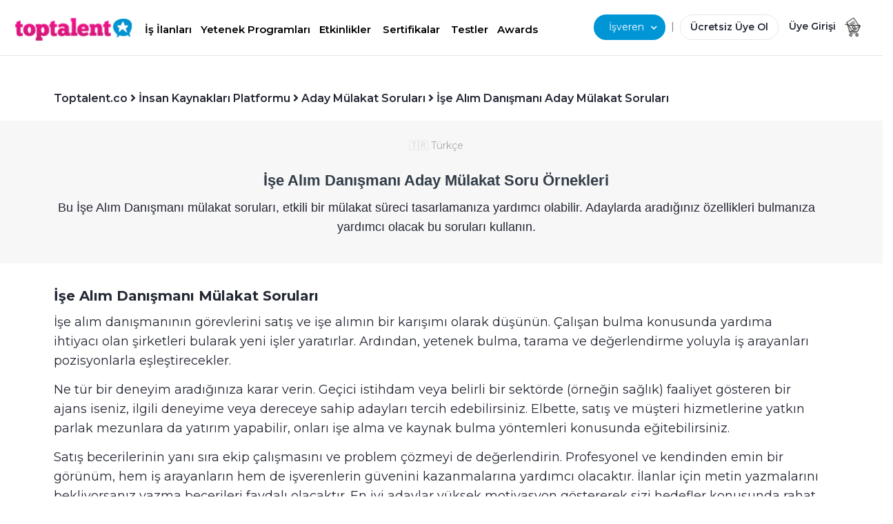

--- FILE ---
content_type: text/html; charset=utf-8
request_url: https://toptalent.co/ise-alim-danismani-aday-mulakat-soru-ornekleri
body_size: 24179
content:
<!DOCTYPE html>

<html lang="tr">
<head>
    <meta charset="utf-8" /><script type="text/javascript">window.NREUM||(NREUM={});NREUM.info = {"beacon":"bam.eu01.nr-data.net","errorBeacon":"bam.eu01.nr-data.net","licenseKey":"NRJS-659f7528226b1a8f899","applicationID":"29015522","transactionName":"MhBSZQoZWhZYUEVbXwtafWc7V3gEV1dYXFc1FFdUOxdaEUtcXV5VF1p0VAwZXQk=","queueTime":0,"applicationTime":198,"agent":"","atts":""}</script><script type="text/javascript">(window.NREUM||(NREUM={})).init={ajax:{deny_list:["bam.eu01.nr-data.net"]},feature_flags:["soft_nav"]};(window.NREUM||(NREUM={})).loader_config={licenseKey:"NRJS-659f7528226b1a8f899",applicationID:"29015522",browserID:"29015530"};window.NREUM||(NREUM={}),__nr_require=function(t,e,n){function r(n){if(!e[n]){var i=e[n]={exports:{}};t[n][0].call(i.exports,function(e){var i=t[n][1][e];return r(i||e)},i,i.exports)}return e[n].exports}if("function"==typeof __nr_require)return __nr_require;for(var i=0;i<n.length;i++)r(n[i]);return r}({1:[function(t,e,n){function r(){}function i(t,e,n,r){return function(){return s.recordSupportability("API/"+e+"/called"),o(t+e,[u.now()].concat(c(arguments)),n?null:this,r),n?void 0:this}}var o=t("handle"),a=t(9),c=t(10),f=t("ee").get("tracer"),u=t("loader"),s=t(4),d=NREUM;"undefined"==typeof window.newrelic&&(newrelic=d);var p=["setPageViewName","setCustomAttribute","setErrorHandler","finished","addToTrace","inlineHit","addRelease"],l="api-",v=l+"ixn-";a(p,function(t,e){d[e]=i(l,e,!0,"api")}),d.addPageAction=i(l,"addPageAction",!0),d.setCurrentRouteName=i(l,"routeName",!0),e.exports=newrelic,d.interaction=function(){return(new r).get()};var m=r.prototype={createTracer:function(t,e){var n={},r=this,i="function"==typeof e;return o(v+"tracer",[u.now(),t,n],r),function(){if(f.emit((i?"":"no-")+"fn-start",[u.now(),r,i],n),i)try{return e.apply(this,arguments)}catch(t){throw f.emit("fn-err",[arguments,this,t],n),t}finally{f.emit("fn-end",[u.now()],n)}}}};a("actionText,setName,setAttribute,save,ignore,onEnd,getContext,end,get".split(","),function(t,e){m[e]=i(v,e)}),newrelic.noticeError=function(t,e){"string"==typeof t&&(t=new Error(t)),s.recordSupportability("API/noticeError/called"),o("err",[t,u.now(),!1,e])}},{}],2:[function(t,e,n){function r(t){if(NREUM.init){for(var e=NREUM.init,n=t.split("."),r=0;r<n.length-1;r++)if(e=e[n[r]],"object"!=typeof e)return;return e=e[n[n.length-1]]}}e.exports={getConfiguration:r}},{}],3:[function(t,e,n){var r=!1;try{var i=Object.defineProperty({},"passive",{get:function(){r=!0}});window.addEventListener("testPassive",null,i),window.removeEventListener("testPassive",null,i)}catch(o){}e.exports=function(t){return r?{passive:!0,capture:!!t}:!!t}},{}],4:[function(t,e,n){function r(t,e){var n=[a,t,{name:t},e];return o("storeMetric",n,null,"api"),n}function i(t,e){var n=[c,t,{name:t},e];return o("storeEventMetrics",n,null,"api"),n}var o=t("handle"),a="sm",c="cm";e.exports={constants:{SUPPORTABILITY_METRIC:a,CUSTOM_METRIC:c},recordSupportability:r,recordCustom:i}},{}],5:[function(t,e,n){function r(){return c.exists&&performance.now?Math.round(performance.now()):(o=Math.max((new Date).getTime(),o))-a}function i(){return o}var o=(new Date).getTime(),a=o,c=t(11);e.exports=r,e.exports.offset=a,e.exports.getLastTimestamp=i},{}],6:[function(t,e,n){function r(t,e){var n=t.getEntries();n.forEach(function(t){"first-paint"===t.name?l("timing",["fp",Math.floor(t.startTime)]):"first-contentful-paint"===t.name&&l("timing",["fcp",Math.floor(t.startTime)])})}function i(t,e){var n=t.getEntries();if(n.length>0){var r=n[n.length-1];if(u&&u<r.startTime)return;var i=[r],o=a({});o&&i.push(o),l("lcp",i)}}function o(t){t.getEntries().forEach(function(t){t.hadRecentInput||l("cls",[t])})}function a(t){var e=navigator.connection||navigator.mozConnection||navigator.webkitConnection;if(e)return e.type&&(t["net-type"]=e.type),e.effectiveType&&(t["net-etype"]=e.effectiveType),e.rtt&&(t["net-rtt"]=e.rtt),e.downlink&&(t["net-dlink"]=e.downlink),t}function c(t){if(t instanceof y&&!w){var e=Math.round(t.timeStamp),n={type:t.type};a(n),e<=v.now()?n.fid=v.now()-e:e>v.offset&&e<=Date.now()?(e-=v.offset,n.fid=v.now()-e):e=v.now(),w=!0,l("timing",["fi",e,n])}}function f(t){"hidden"===t&&(u=v.now(),l("pageHide",[u]))}if(!("init"in NREUM&&"page_view_timing"in NREUM.init&&"enabled"in NREUM.init.page_view_timing&&NREUM.init.page_view_timing.enabled===!1)){var u,s,d,p,l=t("handle"),v=t("loader"),m=t(8),g=t(3),y=NREUM.o.EV;if("PerformanceObserver"in window&&"function"==typeof window.PerformanceObserver){s=new PerformanceObserver(r);try{s.observe({entryTypes:["paint"]})}catch(h){}d=new PerformanceObserver(i);try{d.observe({entryTypes:["largest-contentful-paint"]})}catch(h){}p=new PerformanceObserver(o);try{p.observe({type:"layout-shift",buffered:!0})}catch(h){}}if("addEventListener"in document){var w=!1,b=["click","keydown","mousedown","pointerdown","touchstart"];b.forEach(function(t){document.addEventListener(t,c,g(!1))})}m(f)}},{}],7:[function(t,e,n){function r(t,e){if(!i)return!1;if(t!==i)return!1;if(!e)return!0;if(!o)return!1;for(var n=o.split("."),r=e.split("."),a=0;a<r.length;a++)if(r[a]!==n[a])return!1;return!0}var i=null,o=null,a=/Version\/(\S+)\s+Safari/;if(navigator.userAgent){var c=navigator.userAgent,f=c.match(a);f&&c.indexOf("Chrome")===-1&&c.indexOf("Chromium")===-1&&(i="Safari",o=f[1])}e.exports={agent:i,version:o,match:r}},{}],8:[function(t,e,n){function r(t){function e(){t(c&&document[c]?document[c]:document[o]?"hidden":"visible")}"addEventListener"in document&&a&&document.addEventListener(a,e,i(!1))}var i=t(3);e.exports=r;var o,a,c;"undefined"!=typeof document.hidden?(o="hidden",a="visibilitychange",c="visibilityState"):"undefined"!=typeof document.msHidden?(o="msHidden",a="msvisibilitychange"):"undefined"!=typeof document.webkitHidden&&(o="webkitHidden",a="webkitvisibilitychange",c="webkitVisibilityState")},{}],9:[function(t,e,n){function r(t,e){var n=[],r="",o=0;for(r in t)i.call(t,r)&&(n[o]=e(r,t[r]),o+=1);return n}var i=Object.prototype.hasOwnProperty;e.exports=r},{}],10:[function(t,e,n){function r(t,e,n){e||(e=0),"undefined"==typeof n&&(n=t?t.length:0);for(var r=-1,i=n-e||0,o=Array(i<0?0:i);++r<i;)o[r]=t[e+r];return o}e.exports=r},{}],11:[function(t,e,n){e.exports={exists:"undefined"!=typeof window.performance&&window.performance.timing&&"undefined"!=typeof window.performance.timing.navigationStart}},{}],ee:[function(t,e,n){function r(){}function i(t){function e(t){return t&&t instanceof r?t:t?u(t,f,a):a()}function n(n,r,i,o,a){if(a!==!1&&(a=!0),!l.aborted||o){t&&a&&t(n,r,i);for(var c=e(i),f=m(n),u=f.length,s=0;s<u;s++)f[s].apply(c,r);var p=d[w[n]];return p&&p.push([b,n,r,c]),c}}function o(t,e){h[t]=m(t).concat(e)}function v(t,e){var n=h[t];if(n)for(var r=0;r<n.length;r++)n[r]===e&&n.splice(r,1)}function m(t){return h[t]||[]}function g(t){return p[t]=p[t]||i(n)}function y(t,e){l.aborted||s(t,function(t,n){e=e||"feature",w[n]=e,e in d||(d[e]=[])})}var h={},w={},b={on:o,addEventListener:o,removeEventListener:v,emit:n,get:g,listeners:m,context:e,buffer:y,abort:c,aborted:!1};return b}function o(t){return u(t,f,a)}function a(){return new r}function c(){(d.api||d.feature)&&(l.aborted=!0,d=l.backlog={})}var f="nr@context",u=t("gos"),s=t(9),d={},p={},l=e.exports=i();e.exports.getOrSetContext=o,l.backlog=d},{}],gos:[function(t,e,n){function r(t,e,n){if(i.call(t,e))return t[e];var r=n();if(Object.defineProperty&&Object.keys)try{return Object.defineProperty(t,e,{value:r,writable:!0,enumerable:!1}),r}catch(o){}return t[e]=r,r}var i=Object.prototype.hasOwnProperty;e.exports=r},{}],handle:[function(t,e,n){function r(t,e,n,r){i.buffer([t],r),i.emit(t,e,n)}var i=t("ee").get("handle");e.exports=r,r.ee=i},{}],id:[function(t,e,n){function r(t){var e=typeof t;return!t||"object"!==e&&"function"!==e?-1:t===window?0:a(t,o,function(){return i++})}var i=1,o="nr@id",a=t("gos");e.exports=r},{}],loader:[function(t,e,n){function r(){if(!M++){var t=T.info=NREUM.info,e=m.getElementsByTagName("script")[0];if(setTimeout(u.abort,3e4),!(t&&t.licenseKey&&t.applicationID&&e))return u.abort();f(x,function(e,n){t[e]||(t[e]=n)});var n=a();c("mark",["onload",n+T.offset],null,"api"),c("timing",["load",n]);var r=m.createElement("script");0===t.agent.indexOf("http://")||0===t.agent.indexOf("https://")?r.src=t.agent:r.src=l+"://"+t.agent,e.parentNode.insertBefore(r,e)}}function i(){"complete"===m.readyState&&o()}function o(){c("mark",["domContent",a()+T.offset],null,"api")}var a=t(5),c=t("handle"),f=t(9),u=t("ee"),s=t(7),d=t(2),p=t(3),l=d.getConfiguration("ssl")===!1?"http":"https",v=window,m=v.document,g="addEventListener",y="attachEvent",h=v.XMLHttpRequest,w=h&&h.prototype,b=!1;NREUM.o={ST:setTimeout,SI:v.setImmediate,CT:clearTimeout,XHR:h,REQ:v.Request,EV:v.Event,PR:v.Promise,MO:v.MutationObserver};var E=""+location,x={beacon:"bam.nr-data.net",errorBeacon:"bam.nr-data.net",agent:"js-agent.newrelic.com/nr-1216.min.js"},O=h&&w&&w[g]&&!/CriOS/.test(navigator.userAgent),T=e.exports={offset:a.getLastTimestamp(),now:a,origin:E,features:{},xhrWrappable:O,userAgent:s,disabled:b};if(!b){t(1),t(6),m[g]?(m[g]("DOMContentLoaded",o,p(!1)),v[g]("load",r,p(!1))):(m[y]("onreadystatechange",i),v[y]("onload",r)),c("mark",["firstbyte",a.getLastTimestamp()],null,"api");var M=0}},{}],"wrap-function":[function(t,e,n){function r(t,e){function n(e,n,r,f,u){function nrWrapper(){var o,a,s,p;try{a=this,o=d(arguments),s="function"==typeof r?r(o,a):r||{}}catch(l){i([l,"",[o,a,f],s],t)}c(n+"start",[o,a,f],s,u);try{return p=e.apply(a,o)}catch(v){throw c(n+"err",[o,a,v],s,u),v}finally{c(n+"end",[o,a,p],s,u)}}return a(e)?e:(n||(n=""),nrWrapper[p]=e,o(e,nrWrapper,t),nrWrapper)}function r(t,e,r,i,o){r||(r="");var c,f,u,s="-"===r.charAt(0);for(u=0;u<e.length;u++)f=e[u],c=t[f],a(c)||(t[f]=n(c,s?f+r:r,i,f,o))}function c(n,r,o,a){if(!v||e){var c=v;v=!0;try{t.emit(n,r,o,e,a)}catch(f){i([f,n,r,o],t)}v=c}}return t||(t=s),n.inPlace=r,n.flag=p,n}function i(t,e){e||(e=s);try{e.emit("internal-error",t)}catch(n){}}function o(t,e,n){if(Object.defineProperty&&Object.keys)try{var r=Object.keys(t);return r.forEach(function(n){Object.defineProperty(e,n,{get:function(){return t[n]},set:function(e){return t[n]=e,e}})}),e}catch(o){i([o],n)}for(var a in t)l.call(t,a)&&(e[a]=t[a]);return e}function a(t){return!(t&&t instanceof Function&&t.apply&&!t[p])}function c(t,e){var n=e(t);return n[p]=t,o(t,n,s),n}function f(t,e,n){var r=t[e];t[e]=c(r,n)}function u(){for(var t=arguments.length,e=new Array(t),n=0;n<t;++n)e[n]=arguments[n];return e}var s=t("ee"),d=t(10),p="nr@original",l=Object.prototype.hasOwnProperty,v=!1;e.exports=r,e.exports.wrapFunction=c,e.exports.wrapInPlace=f,e.exports.argsToArray=u},{}]},{},["loader"]);</script>
    
    <title>İşe Alım Danışmanı Aday M&#252;lakat Soru &#214;rnekleri - Toptalent</title>

    <meta name="description" content="İşe Alım Danışmanı arayışınız varsa, en doğru adayları belirlemek i&#231;in İşe Alım Danışmanı Aday M&#252;lakat Soru &#246;rnekleri ile kolayca m&#252;lakat sorularınızı belirleyin." />
    <meta charset="utf-8">
    <meta name="viewport" content="width=device-width, minimum-scale=1.0, maximum-scale=1.0, user-scalable=no">
    <meta name="google-site-verification" content="iiRGQhx0EPxsEEn4i-4TWpgzpaIemhoSpRk7U25RMTg" />
    <meta property="og:url" content="https://toptalent.co/ise-alim-danismani-aday-mulakat-soru-ornekleri" />
    <meta property="og:title" content="İşe Alım Danışmanı Aday M&#252;lakat Soru &#214;rnekleri - Toptalent" />
    <meta property="og:site_name" content="toptalent.co" />
    <meta property="og:description" content="İşe Alım Danışmanı arayışınız varsa, en doğru adayları belirlemek i&#231;in İşe Alım Danışmanı Aday M&#252;lakat Soru &#246;rnekleri ile kolayca m&#252;lakat sorularınızı belirleyin." />
    <meta property="og:type" content="website" />
    <meta property="og:locale" content="tr_TR" />
    <link rel="shortcut icon" href="/favicon.ico">
        <meta name="robots" content="index, follow">
    

    <link rel="apple-touch-icon" sizes="57x57" href="/Content/img/favicons/apple-icon-57x57.png">
    <link rel="apple-touch-icon" sizes="60x60" href="/Content/img/favicons/apple-icon-60x60.png">
    <link rel="apple-touch-icon" sizes="72x72" href="/Content/img/favicons/apple-icon-72x72.png">
    <link rel="apple-touch-icon" sizes="76x76" href="/Content/img/favicons/apple-icon-76x76.png">
    <link rel="apple-touch-icon" sizes="114x114" href="/Content/img/favicons/apple-icon-114x114.png">
    <link rel="apple-touch-icon" sizes="120x120" href="/Content/img/favicons/apple-icon-120x120.png">
    <link rel="apple-touch-icon" sizes="144x144" href="/Content/img/favicons/apple-icon-144x144.png">
    <link rel="apple-touch-icon" sizes="152x152" href="/Content/img/favicons/apple-icon-152x152.png">
    <link rel="apple-touch-icon" sizes="180x180" href="/Content/img/favicons/apple-icon-180x180.png">
    <link rel="icon" type="image/png" sizes="192x192" href="/Content/img/favicons/android-icon-192x192.png">
    <link rel="icon" type="image/png" sizes="32x32" href="/Content/img/favicons/favicon-32x32.png">
    <link rel="icon" type="image/png" sizes="96x96" href="/Content/img/favicons/favicon-96x96.png">
    <link rel="icon" type="image/png" sizes="16x16" href="/Content/img/favicons/favicon-16x16.png">
    <link rel="manifest" href="/Content/img/favicons/manifest.json">
    <meta name="msapplication-TileColor" content="#ffffff">
    <meta name="msapplication-TileImage" content="/Content/img/favicons/ms-icon-144x144.png">
    <meta name="theme-color" content="#ffffff">

    <!--#region Dns Prefetch & Preconnect  -->
    <link rel="preconnect" href="//www.googletagmanager.com">
    <link rel="preconnect" href="//www.google-analytics.com">
    <link rel="preconnect" href="//connect.facebook.net">
    <link rel="preconnect" href="//static.hotjar.com">
    <link rel="preconnect" href="https://fonts.googleapis.com">
    <link rel="preconnect" href="https://fonts.gstatic.com" crossorigin>
    <link rel="dns-prefetch" href="//www.googletagmanager.com">
    <link rel="dns-prefetch" href="//www.google-analytics.com">
    <link rel="dns-prefetch" href="//connect.facebook.net">
    <link rel="dns-prefetch" href="//static.hotjar.com">

    <!--#endregion -->

    <link href="https://toptalent.co/ise-alim-danismani-aday-mulakat-soru-ornekleri" rel="canonical" />

    <meta name="twitter:site" content="@toptalentTR" />
    <meta name="twitter:title" content="İşe Alım Danışmanı Aday M&#252;lakat Soru &#214;rnekleri - Toptalent" />
    <meta name="twitter:description" content="İşe Alım Danışmanı arayışınız varsa, en doğru adayları belirlemek i&#231;in İşe Alım Danışmanı Aday M&#252;lakat Soru &#246;rnekleri ile kolayca m&#252;lakat sorularınızı belirleyin." />
    <meta name="twitter:card" content="summary_large_image" />
    <meta name="twitter:creator" content="@toptalentTR" />

    <meta name="facebook-domain-verification" content="8djd9p0w2o2gy3f8b5bi5xwnl5k976" />

    <link rel="stylesheet" href="/assets/css/bootstrap.min.css">
    <link rel="stylesheet" href="/assets/css/toptalent-core.min.css?v=70">
    
    
    <link rel="stylesheet" href="/assets/css/custom.min.css?v=70">
    <link href="/assets/css/app.min.css?v=70" rel="stylesheet" />
    <link href="/owlcarousel?v=MmPx2D6xvHqWXHicx2xQII_16PnBXopYQuZyF8yqpMA1" rel="stylesheet"/>

    <!-- Custom -->

    <link rel="stylesheet" href="/assets/css/all.min.css?v=70" />
    <link href="/assets/css/nav2.css?v=70" rel="stylesheet" />
    <link rel="preload" href="/assets/css/nav2.css?v=70" as="style" onload="this.onload=null;this.rel='stylesheet'">
    <noscript><link rel="stylesheet" href="/assets/css/nav2.css?v=70"></noscript>
    
    
    

    
    <link rel="stylesheet" href="/Content/css/bootstrap/bootstrap-multiselect.css?v=70" media="print" onload="this.media='all'">
    <link rel="stylesheet" href="/Assets/css/select2-4.1.0-rc.0.min.css" media="print" onload="this.media='all'">
    

    <link rel="stylesheet" href="/assets/pages/layout/footermobile.css?v=70" media="print" onload="this.media='screen and (max-width:576px)'">
    <link rel="stylesheet" href="/assets/pages/layout/footer.css?v=70" media="print" onload="this.media='screen and (min-width:1166px)'">
    
    
        <link rel="preload" as="image" href="/assets/img/logo/logo-toptalent.png" importance="high">
    <link rel="preload" href="/assets/css/bootstrap.min.css" as="style">
    <link rel="preload" href="/assets/css/custom.min.css?v=70" as="style">

    

    <link rel="preload" as="image" href="/assets/img/cmn/icon-sprite.png" importance="high">
    <link rel="preload" as="script" href="/assets/js/jquery-1.9.1.min.js">

    <style>
        .add-button {
            position: absolute;
            top: 1px;
            left: 1px;
        }

        @media (min-width: 576px) and (max-width: 991px) {
            .row {
                margin-left: 0 !important;
                margin-right: 0 !important;
            }
        }

        div.btn-canli-yayin {
            position: fixed;
            bottom: 15px;
            right: 25px;
            z-index: 100001;
        }
        div.btn-display-topawards {
            position: fixed;
            bottom: 5px;
            right: 5px;
            z-index: 100001;
        }
    </style>
    <script>
        (function (w, d, s, l, i) {
            w[l] = w[l] || []; w[l].push({
                'gtm.start':
                    new Date().getTime(), event: 'gtm.js'
            }); var f = d.getElementsByTagName(s)[0],
                j = d.createElement(s), dl = l != 'dataLayer' ? '&l=' + l : ''; j.async = true; j.src =
                    'https://www.googletagmanager.com/gtm.js?id=' + i + dl; f.parentNode.insertBefore(j, f);
        })(window, document, 'script', 'dataLayer', 'GTM-5FS2BNF');</script>
    <script>
        var googletag = googletag || {};
        googletag.cmd = googletag.cmd || [];
    </script>



<script async src="https://securepubads.g.doubleclick.net/tag/js/gpt.js"></script>
<script>
    googletag.cmd.push(function () {
        googletag.defineSlot('/34280856/Toptalent_Ads', [336, 280], 'div-gpt-ad-1528222952994-1').addService(googletag.pubads());
        googletag.pubads().enableSingleRequest();
        googletag.enableServices();
    });
</script>
<script>
    window.googletag = window.googletag || { cmd: [] };
    googletag.cmd.push(function () {
        googletag.defineSlot('/34280856/300x250', [300, 250], 'div-gpt-ad-1598000872665-0').addService(googletag.pubads());
        googletag.pubads().enableSingleRequest();
        googletag.enableServices();
    });
</script>
<script>
    googletag.cmd.push(function () {
        var leaderboard_mapping = googletag.sizeMapping().
            addSize([800, 600], [728, 90]).
            addSize([0, 0], [320, 50]).
            build();
        //leaderboard declaration
        googletag.defineSlot('/34280856/Toptalent_Ads', [728, 90], 'div-gpt-ad-1528222952994-0').defineSizeMapping(leaderboard_mapping).addService(googletag.pubads());
        googletag.pubads().enableSingleRequest();
        googletag.enableServices();
    });
</script>

    <!-- Hotjar Tracking Code for www.toptalent.co -->
    <script>
        (function (h, o, t, j, a, r) {
            h.hj = h.hj || function () { (h.hj.q = h.hj.q || []).push(arguments) };
            h._hjSettings = { hjid: 1019150, hjsv: 6 };
            a = o.getElementsByTagName('head')[0];
            r = o.createElement('script'); r.async = 1;
            r.src = t + h._hjSettings.hjid + j + h._hjSettings.hjsv;
            a.appendChild(r);
        })(window, document, 'https://static.hotjar.com/c/hotjar-', '.js?sv=');
    </script>
</head>
<body>
    <noscript>
        <iframe src="https://www.googletagmanager.com/ns.html?id=GTM-5FS2BNF"
                height="0" width="0" style="display:none;visibility:hidden"></iframe>
    </noscript>








    
    <input id="cauth" name="cauth" type="hidden" value="False" />
    <div class="modal fade" id="loginModal" tabindex="-1" aria-labelledby="loginModal" aria-hidden="true">
        <div class="modal-dialog modal-dialog-right">
            <div class="modal-content modal-content-right">
                <div class="modal-body">
                </div>
            </div>
        </div>
    </div>
    <div class="modal fade" id="forgotPassword" tabindex="-1" aria-labelledby="forgotPassword" aria-hidden="true">
        <div class="modal-dialog modal-dialog-right">
            <div class="modal-content modal-content-right">
                <div class="modal-body" id="forgotPasswordModalBody">

                </div>
            </div>
        </div>
    </div>
    <div class="modal fade" id="registration" tabindex="-1" aria-labelledby="registration" aria-hidden="true">
        <div class="modal-dialog modal-dialog-right">
            <div class="modal-content modal-content-right">
                <div class="modal-body" id="registrationModalBody">
                </div>
            </div>
        </div>
    </div>

    <div class="modal fade" id="OnBoarding" tabindex="-1" aria-labelledby="onBoarding" aria-hidden="true">
        <div class="modal-dialog">
            <div class="modal-content r-15">
                <div class="modal-body p-30" id="OnBoardingModalBody">
                </div>
            </div>
        </div>
    </div>
    <div class="modal fade" id="MessageModal" tabindex="-1" aria-labelledby="MessageModal" aria-hidden="true" style="z-index:1051!important;">
        <div class="modal-dialog">
            <div class="modal-content r-15">
                <div class="modal-body text-center p-30" id="MessageContent">
                </div>
            </div>
        </div>
    </div>




    


    


<style>
    @media(max-width:360px) {
    }
</style>
        <div class="container-fluid fixed-top" style="background-color: #fff; box-shadow: 0 1px 0 0 #e3e7eb;">

                    <style>
                        .top-job-button {
                            background-color: #fff;
                            border-top-left-radius: 8px;
                            border-top-right-radius: 8px;
                        }

                        .topTitle {
                            background: #EFF6FC;
                            padding-top: 10px;
                            justify-content: start;
                        }

                        .top-item {
                            color: #000;
                            font-size: 15px;
                            display: flex;
                            align-items: center;
                            padding-bottom: 10px;
                        }

                            .top-item:hover {
                                color: #000;
                                text-decoration: none;
                            }

                                .top-item:hover:active {
                                    color: #D51D8A;
                                    background-color: #EFF6FC;
                                }

                        .topImage {
                            margin-right: 8px;
                        }
                    </style>
                <div class="row px-md-4">
                    <div class="col-7 col-sm-8 navbar-height-l reset-padding-l pr-0 pt-4">
                        <a href="#" style="left:-3px; position: relative;" class="link-black pr-0" data-toggle="collapse" data-target="#accordionLefMenu" aria-controls="navbarCollapse" aria-expanded="true" aria-label="Toggle navigation">
                            <i class="fas fa-bars f-16 d-sm-none" style="vertical-align:middle;"></i>
                        </a>
                        
                        <a class="navbar-brand mx-0" href="/">
                       <img importance="high" title="toptalent.co" alt="toptalent.co" width="170" height="34" src="/assets/img/logo/logo-toptalent.png"
                            srcset="/assets/img/logo/logo-toptalent@2x.png 2x,
        /assets/img/logo/logo-toptalent@3x.png 3x"
                            class="toptalent-logo">
                   </a>

                        <div class="d-none d-lg-inline d-xl-inline">
                            <div class="d-none d-lg-inline d-xl-inline dropdown-isara" style="margin-left:10px;">
                                <a href="/is-ilanlari" class="btn ff-pnova-b fw-600 f-17 pt-2 pb-2 pl-1 pr-1 dropdown-toggle headItem"  aria-haspopup="true" aria-expanded="false">
                                    İş İlanları
                                </a>
                                <a href="/yetenek-programlari" class="btn ff-pnova-b fw-600 pt-2 pb-2 pl-1 pr-1 dropdown-toggle headItem"  aria-haspopup="true" aria-expanded="false">
                                    Yetenek Programları
                                </a>
                                <a href="/etkinlikler" class="btn ff-pnova-b fw-600 pt-2 pb-2 pl-1 pr-1 dropdown-toggle headItem" type="button"  aria-haspopup="true" aria-expanded="false">
                                    Etkinlikler
                                </a>
                                <a href="https://toptalent.co/online-egitim-sertifika-programlari/" class="btn ff-pnova-b fw-600 p-2 dropdown-toggle headItem" type="button"  aria-haspopup="true" aria-expanded="false">
                                    Sertifikalar
                                </a>

                                <a href="/yetenek-testleri" class="btn ff-pnova-b fw-600 pt-2 pb-2 pl-1 pr-1 dropdown-toggle headItem" type="button"  aria-haspopup="true" aria-expanded="false">
                                    Testler
                                </a>
                                <a href="https://toptalent.co/awards" class="btn ff-pnova-b fw-600 pt-2 pb-2 pl-1 pr-0 dropdown-toggle headItem" type="button"  aria-haspopup="true" aria-expanded="false">
                                    Awards
                                </a>
                                <!--<a href="https://toptalent.co/businessschool/online-egitim-sertifika-programlari/" class="btn ff-pnova-b fw-600 f-17   p-2 dropdown-toggle headItem" type="button"--> 
                                <!--aria-haspopup="true" aria-expanded="false">
    Eğitimler-->
                                
                                <!--</a>-->
                                


                            </div>

                            <!--<div class="d-none d-lg-inline d-xl-inline dropdown-isehazirlan">
        <a href="#" class="btn  p-2 pl-4 pr-4 dropdown-toggle" type="button" data-toggle="dropdown" aria-haspopup="true" aria-expanded="false">
            İşe Hazırlan<i class="fas fa-chevron-down" style=""></i>
        </a>
        <div class="dropdown-menu isveren-menu" style="left:-20px!important;">
            <a class="dropdown-item" href="https://toptalent.co/businessschool/online-egitim-sertifika-programlari/">Business School</a>
            <a class="dropdown-item" href="https://toptalent.co/businessschool/ucretsiz-online-egitimler/">Ücretsiz Eğitimler</a>
            <a class="dropdown-item" href="/sirketler">Şirketler</a>
            <a class="dropdown-item" href="/kariyer-araclari">CV Programları</a>-->
                            
                            <!--</div>
        </div>-->

                        </div>
                        
                        <style>
                            .headItem {
                                color: #000;
                                text-decoration: none;
                                border-bottom: 1px solid transparent;
                                transition: all ease-in-out 100ms;
                            }

                                .headItem:hover {
                                    color: #D51D8A;
                                }

                            /*.un {
                                    display: inline-block;
                                }

                                    .un:hover {
                                        color: #D51D8A;
                                    }

                                    .un::after {
                                        content: '';
                                        width: 0px;
                                        height: 1px;
                                        display: block;
                                        background: #D51D8A;
                                        transition: 300ms;
                                    }

                                    .un:hover::after {
                                        width: 98%;
                                    }*/

                            .cv-generator {
                                text-align: center;
                                display: inline-flex;
                                height: 35px;
                                width: 90px;
                                line-height: 1;
                                border: 1px solid #8e8e8e;
                                align-items: center;
                                justify-content: center;
                                border-radius: 5px;
                                top: -5px;
                                position: relative;
                                color: #000;
                                font-size: 12px;
                            }

                                .cv-generator a {
                                    color: #000;
                                    text-decoration: none;
                                }

                            @media only screen and (max-width : 667px) {
                                .cv-generator {
                                    top: 0;
                                }
                            }
                        </style>

                        

                        <style>
                            .isveren-menu {
                                background: #FFFFFF !important;
                                box-shadow: 0px 4px 17px rgba(0, 0, 0, 0.1) !important;
                                border-radius: 16px !important;
                                margin-top: 0px;
                            }

                                .isveren-menu a.dropdown-item {
                                    padding-top: 8px;
                                    padding-bottom: 8px;
                                }

                            .dropdown-isveren .dropdown-toggle:focus, .dropdown-isara .dropdown-toggle:focus, .dropdown-isehazirlan .dropdown-toggle:focus {
                                box-shadow: none;
                            }

                            .dropdown-isara a.dropdown-toggle, .dropdown-isehazirlan a.dropdown-toggle {
                                font-weight: 600;
                                font-size: 15px;
                            }

                                .dropdown-isara a.dropdown-toggle i, .dropdown-isehazirlan a.dropdown-toggle i {
                                    font-size: 14px;
                                    right: -10px;
                                    position: relative;
                                    top: 0;
                                }


                                .dropdown-isveren a.dropdown-toggle:after, .dropdown-isara a.dropdown-toggle:after, .dropdown-isehazirlan a.dropdown-toggle:after {
                                    display: none;
                                }
                        </style>


                    </div>
                    <style>
                        .header-search {
                            width: 300px;
                            display: inline-flex;
                        }

                            .header-search .search-icon {
                                position: absolute;
                                /* right: 0; */
                                top: 0;
                                display: flex;
                                flex-direction: row;
                                justify-content: center;
                                align-items: center;
                                align-self: center;
                                /*left: 2.91%;*/
                                /*top: 24%;*/
                                /*bottom: 24%;*/
                                /* background: #C4197F; */
                                border-radius: 250px;
                                text-align: center;
                                color: #FFFFFF;
                                z-index: 221;
                                white-space: nowrap;
                                left: 3.41%;
                                right: 87.5%;
                                top: 10%;
                                bottom: 10%;
                                width: 32px;
                                height: 32px;
                            }

                        .search-section p {
                            font-size: 18px;
                            font-weight: 700;
                            color: rgb(61, 36, 98);
                            width: 100%;
                            text-align: center;
                            line-height: 1.25;
                            margin: 0;
                            padding: 0;
                            border: 0;
                            outline: 0;
                            font-size: 100%;
                            vertical-align: baseline;
                            background: transparent;
                        }


                        .header-search input {
                            display: flex;
                            -webkit-box-align: center;
                            align-items: center;
                            -webkit-box-pack: center;
                            justify-content: center;
                            width: 100%;
                            max-width: 366px;
                            padding: 16px 24px;
                            background-color: rgb(255, 255, 255);
                            border: 1px solid #E3E7EB;
                            border-radius: 20px !important;
                            height: 40px;
                            text-indent: 20px;
                        }

                            .header-search input::-ms-input-placeholder, .header-search input::placeholder {
                                font-weight: 400 !important;
                                font-size: 19px !important;
                                line-height: 26px !important;
                                color: #242734 !important;
                            }
                    </style>
                    <div class="col-5 col-sm-4 navbar-height-l text-right ml-auto reset-padding-r pl-0 pt-4 pull-right" style="padding-right:5px !important;margin-right:0px !important;padding-left:0px !important;margin-left:0px !important; ">

                        <div class="d-none d-lg-inline d-xl-inline" style="padding-right:0px;margin-right:0px;padding-left:0px !important;margin-left:0px !important;">
                            
                            <!--<div class="input-group col-md-1 px-0 header-search">
                            <input type="search" placeholder="Ara" class="form-control ff-pnova-sb" autocomplete="off">
                            <svg class="search-icon" width="32" height="32" viewBox="0 0 32 32" fill="none" xmlns="http://www.w3.org/2000/svg">
                                <rect width="32" height="32" fill="#D8D8D8" fill-opacity="0.01" />
                                <circle cx="15" cy="14" r="7" stroke="#242734" stroke-width="2" />
                                <path d="M20 20L24.3571 24.3571" stroke="#242734" stroke-width="2" />
                            </svg>-->
                            


                            <!--</div>-->
                            
                            
                            <div class="d-none d-lg-inline d-xl-inline dropdown-isveren">

                                
                                <a href="#" class="btn btn-blue p-2 pl-4 pr-4 dropdown-toggle" type="button" data-toggle="dropdown" aria-haspopup="true" aria-expanded="false">
                                    İşveren<i class="fas fa-chevron-down" style="font-size: 10px; right: -10px;position: relative;top: 0;"></i>
                                </a>
                                <div class="dropdown-menu isveren-menu" style="left:-20px!important;">
                                    <a class="dropdown-item" href="/sirket"> İşveren Girişi</a>
                                    <a class="dropdown-item" href="/ucretsiz-is-ilani-ver">Ücretsiz İş İlanı Ver</a>
                                    <a class="dropdown-item" href="/isveren">İşe Alım Çözümleri</a>
                                    <a class="dropdown-item" href="/assessment-aday-degerlendirme-ve-ise-alim-testleri">Değerlendirme ve İşe Alım Testleri</a>
                                    <a class="dropdown-item" href="/insan-kaynaklari-platformu">İK Platformu</a>
                                    <a class="dropdown-item" href="/iletisim">Bize Ulaşın</a>
                                </div>
                            </div>
                            <span class="navbar-seperator text-muted" style="padding-left:4px !important; padding-right:4px !important;">|</span>
                            <a class="btn btn-ghost p-2 pl-3 pr-3 fw-600 mr-2 RegisterationBtn">Ücretsiz Üye Ol</a>
                            <a href="javascript:;" class="link-black navbar-seperator fw-600 LoginBtn" style="padding-left:4px !important; padding-right:4px !important; position:relative;">Üye Girişi</a>
                            <span style="margin-top:-5px;padding-top:-5px">
                                <a href="https://toptalent.co/businessschool/sepetim/" class="link-black navbar-seperator fw-600" style="padding-left:4px !important; padding-right:4px !important; position:relative;"><img src="/Assets/img/header/basket-sepet.png" height="28"></a>
                            </span>

                        </div>
                        <div class="d-flex d-xl-none d-lg-none float-right align-items-center" style=" justify-content: flex-end; width:250px; margin-top: 8px; font-size: 13px;">
                            
                            
                            <a href="javascript:void(0)" class="link-black navbar-seperator RegisterationBtn ff-pnova-sb pr-3" style="display: flex;text-align: center;">Üye Ol</a>
                            <a href="javascript:void(0)" class="link-black navbar-seperator LoginBtn ff-pnova-sb pr-0" style="text-align:center;">Üye Girişi</a>
                            <span style="margin-top:-5px;padding-top:-5px">
                                <a href="https://toptalent.co/businessschool/sepetim/" class="link-black navbar-seperator fw-600" style="padding-left:4px !important; padding-right:4px !important; position:relative;"><img src="/Assets/img/header/basket-sepet.png" height="28"></a>
                            </span>
                        </div>
                    </div>


                </div>

        </div>

    
    <div class="container-fluid p-0">
        <div class="row">
            

            <div class="col-12 col-sm-12 col-md-12 col-lg-12 col-xl-12  pl-3 pl-sm-0" id="maincontainer">
                


<style>
    .twitter_post:hover {
        text-decoration: none;
    }

    .none_border {
        border: none;
        border-style: none;
    }

    .container .card {
        display: block !important;
    }

    .meta-with-bg .meta {
        /*transform:translateY(-400%);*/
        position: absolute;
        width: 100% !important;
        bottom: 50px !important;
        left: 15px;
        top: 150px !important;
    }

    .full-screen-ck .meta {
        position: absolute;
        width: 100% !important;
        left: 30px;
        top: 150px !important;
    }

    .full-screen-ck .meta-centered {
        position: absolute;
        top: 50%;
        left: 35px;
        transform: translate(0, -50%);
    }

    .meta-with-bg .meta-mobile {
        /*transform:translateY(-400%);*/
        position: absolute;
        width: 100% !important;
        bottom: 10px !important;
        left: 10px;
    }


    /*CKType=6 Yarım Sayfa Görsel*/
    .half-image {
        max-width: 50% !important;
        float: left;
    }

    .half-content {
        max-width: 50% !important;
        width: 100%;
        float: left;
        /*left: 40px;*/
        /*top: 50px;*/
        padding-top: 50px;
        min-height: 100% !important;
        padding-left: 18px;
        padding-right: 18px;
    }

    @media (max-width: 768px) {
        .half-image {
            max-width: 100% !important;
            float: left;
        }

        .half-content {
            max-width: 100% !important;
            float: left;
            /*left: 18px;*/
        }

        .ckContent {
            padding-left: 18px;
            padding-right: 18px;
        }
    }

    .padding-top10 {
        padding-top: 100px;
    }

    .ckContent ul li {
        list-style: inherit;
    }

    @media(max-width: 768px) {
        .ckContent iframe {
            width: 100%;
            /*height: 200px;*/
        }
    }
    /*CKType=6 Yarım Sayfa Görsel*/
</style>
<div class="lp-container">
                <div class="p-breadcrumb nomobile" style="padding-top:50px!important;padding-bottom:20px;">
                <div class="breadcrumb-container container ckContent">
                    <div class="page-bar">
                        <ul class="page-breadcrumb">
                            <li>
                                
                                <a href="/">Toptalent.co</a>
                                <i class="fa fa-angle-right"></i>
                            </li>
                                    <li>
                                        <a href="/insan-kaynaklari-platformu">İnsan Kaynakları Platformu</a>
                                        <i class="fa fa-angle-right"></i>
                                    </li>
                                    <li>
                                        <a href="/aday-mulakat-soru-ornekleri">Aday M&#252;lakat Soruları</a>
                                        <i class="fa fa-angle-right"></i>
                                    </li>
                            <li><span class="text-capitalize">İşe Alım Danışmanı Aday M&#252;lakat Soruları</span></li>

                        </ul>
                    </div>
                </div>

            </div>


                <div style="background-color:#f7f7f7 !important;padding-top:25px;padding-bottom:25px;">
                    <div class="container ckContent">
                            <div class="row">
                                <div class="col-md-12">
                                    <p style="text-align: center;"><span style="color:rgb(211, 211, 211)">🇹🇷&nbsp;</span><span style="color:rgb(169, 169, 169)">T&uuml;rk&ccedil;e</span></p>

<h1 style="text-align: center;"><span style="font-size:22px"><strong><span style="color:rgb(51, 62, 73); font-family:proxima-nova,helvetica,arial,sans-serif">İşe Alım Danışmanı&nbsp;Aday M&uuml;lakat Soru &Ouml;rnekleri</span></strong></span></h1>

                                </div>

                                <div class="col-md-12">
                                    <p style="text-align: center;"><span style="font-size:18px; text-align:center"><span style="font-family:open sans,sans-serif">Bu İşe Alım Danışmanı m&uuml;lakat soruları, etkili bir m&uuml;lakat s&uuml;reci tasarlamanıza yardımcı olabilir. Adaylarda aradığınız &ouml;zellikleri bulmanıza yardımcı olacak bu soruları kullanın.</span></span></p>

                                </div>
                            </div>

                    </div>
                </div>
                <div style="background-color:#ffffff !important;padding-top:25px;padding-bottom:25px;">
                    <div class="container ckContent">
                            <div class="row">
                                <div class="col-md-12">
                                    
                                </div>

                                <div class="col-md-12">
                                    <h2><span style="font-size:20px"><strong>İşe Alım Danışmanı M&uuml;lakat Soruları</strong></span></h2>

<p><span style="font-size:18px">İşe alım danışmanının g&ouml;revlerini satış ve işe alımın bir karışımı olarak d&uuml;ş&uuml;n&uuml;n. &Ccedil;alışan&nbsp;bulma konusunda yardıma ihtiyacı olan şirketleri bularak yeni işler yaratırlar. Ardından, yetenek bulma, tarama ve değerlendirme yoluyla iş arayanları pozisyonlarla eşleştirecekler.</span></p>

<p><span style="font-size:18px">Ne t&uuml;r bir deneyim aradığınıza karar verin. Ge&ccedil;ici istihdam veya belirli bir sekt&ouml;rde (&ouml;rneğin sağlık) faaliyet g&ouml;steren bir ajans iseniz, ilgili deneyime veya dereceye sahip adayları tercih edebilirsiniz. Elbette, satış ve m&uuml;şteri hizmetlerine yatkın parlak mezunlara da yatırım yapabilir, onları işe alma ve kaynak bulma y&ouml;ntemleri konusunda eğitebilirsiniz.</span></p>

<p><span style="font-size:18px">Satış becerilerinin yanı sıra ekip &ccedil;alışmasını ve problem &ccedil;&ouml;zmeyi de değerlendirin. Profesyonel ve kendinden emin bir g&ouml;r&uuml;n&uuml;m, hem iş arayanların hem de işverenlerin g&uuml;venini kazanmalarına yardımcı olacaktır. İlanlar&nbsp;i&ccedil;in metin yazmalarını bekliyorsanız yazma becerileri faydalı olacaktır. En iyi adaylar y&uuml;ksek motivasyon g&ouml;stererek sizi hedefler konusunda rahat olduklarına ve bağımsız &ccedil;alışabildiklerine ikna edeceklerdir.</span></p>

<h2><span style="font-size:20px"><strong>Operasyonel ve durumsal sorular</strong></span></h2>

<ul>
	<li><span style="font-size:18px">Yeni iş yaratma konusunda nasıl bir yol izlersiniz?</span></li>
	<li><span style="font-size:18px">M&uuml;şterinin gereksinimlerini anlamak i&ccedil;in hangi soruları sorarsınız?</span></li>
	<li><span style="font-size:18px">&Ouml;fkeli bir m&uuml;şteri, &ouml;nerdiğiniz bir aday hakkında şikayette bulunmak i&ccedil;in sizi ararsa, bununla nasıl başa &ccedil;ıkarsınız?</span></li>
	<li><span style="font-size:18px">Başvurduğu pozisyona uygun olmayan bir adayla nasıl başa &ccedil;ıkarsınız?</span></li>
	<li><span style="font-size:18px">Bir pozisyon i&ccedil;in nitelikli aday bulamadıysanız ve m&uuml;şteriniz sabırsızlanmaya başladıysa ne yapardınız?</span></li>
	<li><span style="font-size:18px">Bir m&uuml;şterinin, uygun olmayacağını d&uuml;ş&uuml;nd&uuml;ğ&uuml;n&uuml;z bir adayı işe almak istediğini hayal edin.&nbsp;Bununla nasıl başa &ccedil;ıkarsınız? Harika bir aday olduğunu d&uuml;ş&uuml;nd&uuml;ğ&uuml;n&uuml;z birini ş&uuml;pheleri olan bir şirkete nasıl &quot;satarsınız&quot;?</span></li>
	<li><span style="font-size:18px">&Uuml;&ccedil; dakikadan kısa bir s&uuml;rede beni hizmetlerinizi kullanmaya ikna edebilir misiniz?</span></li>
</ul>

<h2><span style="font-size:20px"><strong>Role &ouml;zg&uuml; sorular</strong></span></h2>

<ul>
	<li><span style="font-size:18px">Satış alanındaki deneyiminiz nedir? B2B&#39;de &ccedil;alıştınız mı?</span></li>
	<li><span style="font-size:18px">Soğuk arama konusunda rahat mısınız?</span></li>
	<li><span style="font-size:18px">İşe alımı neden seviyorsunuz?</span></li>
	<li><span style="font-size:18px">Veritabanlarına ne kadar aşinasınız?</span></li>
	<li><span style="font-size:18px">Aday bulmak i&ccedil;in kullanabileceğiniz bazı y&ouml;ntemler nelerdir?</span></li>
	<li><span style="font-size:18px">Hangi tarama tekniklerinden haberdarsınız?</span></li>
	<li><span style="font-size:18px">Yazma becerilerinizi nasıl değerlendirirsiniz?</span></li>
	<li><span style="font-size:18px">Bağımsız mı yoksa g&ouml;zetim altında mı &ccedil;alışmayı tercih edersiniz?</span></li>
	<li><span style="font-size:18px">Sosyal medya kullanıyor musunuz? Bunları işe alım veya m&uuml;şteri bulma konusunda nasıl kullanırsınız?</span></li>
</ul>

<h2><span style="font-size:20px"><strong>Davranışsal sorular</strong></span></h2>

<ul>
	<li><span style="font-size:18px">Bir pozisyonu doldurmakta zorlandığınız bir zamanı hatırlayın. Nasıl y&ouml;nettiniz?</span></li>
	<li><span style="font-size:18px">Tanıdığınız en etkili işe alım uzmanını tarif edin.</span></li>
	<li><span style="font-size:18px">Bana m&uuml;kemmel m&uuml;şteri hizmeti sunamadığınız bir zamandan bahsedin. Neyi farklı yapmalıydınız?</span><br />
	</li>
	<li><span style="font-size:18px">Bana bir m&uuml;şteriyle anlaşamadığınız bir zamandan &ouml;rnek verin. Bunu nasıl &ccedil;&ouml;zd&uuml;n&uuml;z?</span></li>
	<li><span style="font-size:18px">Stresli bir durumla y&uuml;zleşmek zorunda kaldığınız bir zamanı hatırlayın.&nbsp;Nasıl başa &ccedil;ıktınız?</span></li>
</ul>

                                </div>
                            </div>

                    </div>
                </div>
                <div style="background-color:#f7f7f7 !important;padding-top:25px;padding-bottom:25px;">
                    <div class="container ckContent">
                            <div class="row">
                                <div class="col-md-12">
                                    <p style="text-align: center;">🇬🇧<span style="color:rgb(169, 169, 169)">&nbsp;English</span></p>

<h3 style="text-align: center;"><span style="font-size:22px"><strong><span style="color:rgb(51, 62, 73); font-family:proxima-nova,helvetica,arial,sans-serif">Recruitment Consultant Interview Questions</span></strong></span></h3>

                                </div>

                                <div class="col-md-12">
                                    <p style="text-align: center;"><span style="font-size:18px; text-align:center">These Recruitment Consultant interview questions can assist you in designing an effective interview process. Look for those questions that will help you find what you are looking for in candidates.</span></p>

                                </div>
                            </div>

                    </div>
                </div>
                <div style="background-color:#ffffff !important;padding-top:25px;padding-bottom:25px;">
                    <div class="container ckContent">
                            <div class="row">
                                <div class="col-md-12">
                                    
                                </div>

                                <div class="col-md-12">
                                    <h4><span style="font-size:20px"><strong>Recruitment Consultant Interview Questions</strong></span></h4>

<p><span style="font-size:18px">Think of the recruitment consultant&rsquo;s duties as a blend of sales and recruiting. They&rsquo;ll generate new business by finding companies who need assistance in staffing. Then, they&rsquo;ll match job seekers to positions through sourcing, screening and evaluating talent.</span></p>

<p><span style="font-size:18px">Decide what kind of experience you&rsquo;re looking for. If you&rsquo;re an&nbsp;agency&nbsp;in temporary employment or a particular industry (e.g. healthcare), you may prefer candidates with relevant experience or degrees. Of course, you can also invest in bright graduates with an aptitude in sales and customer service, training them in recruiting and sourcing methods.</span></p>

<p><span style="font-size:18px">Apart from sales skills, assess teamwork and problem-solving. A professional and confident appearance will help them earn the trust of both job seekers and employers. Writing skills are useful if you expect them to write copy for advertisements. The best candidates will show ample motivation, persuading you that they are comfortable with targets and working independently.</span></p>

<h4><span style="font-size:20px"><strong>Operational and situational questions</strong></span></h4>

<ul>
	<li><span style="font-size:18px">How would you go about generating new business?</span></li>
	<li><span style="font-size:18px">What questions would you ask to understand the client&rsquo;s requirements?</span></li>
	<li><span style="font-size:18px">If an angry client called you to complain about a candidate you suggested, how would you handle it?</span></li>
	<li><span style="font-size:18px">How would you handle a candidate who isn&rsquo;t a good fit for the position they applied to?</span></li>
	<li><span style="font-size:18px">What would you do if you hadn&rsquo;t found any qualified applicants for a position and your client was getting impatient?</span></li>
	<li><span style="font-size:18px">Imagine a client wants to hire a candidate who you think won&rsquo;t be a good fit. How do you handle this? How would you &ldquo;sell&rdquo; someone you think is a great candidate to a company that has doubts?</span></li>
	<li><span style="font-size:18px">Can you persuade me to use your services in under three minutes?</span></li>
</ul>

<h4><span style="font-size:20px"><strong>Role-specific questions</strong></span></h4>

<ul>
	<li><span style="font-size:18px">What&rsquo;s your experience in sales? Have you worked in B2B?</span></li>
	<li><span style="font-size:18px">Are you comfortable with cold-calling?</span></li>
	<li><span style="font-size:18px">Why do you like recruitment?</span></li>
	<li><span style="font-size:18px">How familiar are you with databases?</span></li>
	<li><span style="font-size:18px">What are some ways you could use to source candidates?</span></li>
	<li><span style="font-size:18px">What screening techniques are you aware of?</span></li>
	<li><span style="font-size:18px">How would you rate your writing skills?</span></li>
	<li><span style="font-size:18px">Do you prefer working independently or under supervision?</span></li>
	<li><span style="font-size:18px">Do you use social media? How would you use them for recruiting or finding clients?</span></li>
</ul>

<h4><span style="font-size:20px"><strong>Behavioral questions</strong></span></h4>

<ul>
	<li><span style="font-size:18px">Recall a time you had difficulties filling a position. How did you manage?</span></li>
	<li><span style="font-size:18px">Describe the most effective recruiter you&rsquo;ve known</span></li>
	<li><span style="font-size:18px">Tell me about a time you failed to provide excellent customer service. What should you have done differently?</span></li>
	<li><span style="font-size:18px">Give me an example of a time you disagreed with a client. How did you resolve it?</span></li>
	<li><span style="font-size:18px">Recall a time you had to face a stressful situation. How did you manage?</span></li>
</ul>

                                </div>
                            </div>

                    </div>
                </div>
                <div style="background-color:#eef6fd !important;padding-top:25px;padding-bottom:25px;">
                    <div class="container ckContent">
                            <div class="row">
                                <div class="col-md-12">
                                    <p style="text-align: center;"><span style="font-size:22px"><strong>Toptalent.co&#39;da en iyi yetenekleri işe alın</strong></span></p>

<p style="text-align: center;"><a class="btn btn-sm btn-primary mr-2 CandidateApplyJob none_border" href="https://toptalent.co/ucretsiz-is-ilani-ver" style="font-size: 18px; border-radius: 20px;">&nbsp;&Uuml;cretsiz İş İlanı Ver&nbsp;</a></p>

                                </div>

                                <div class="col-md-12">
                                    
                                </div>
                            </div>

                    </div>
                </div>
    












<style>
    @media (max-width: 2048px) {
        .meta .title {
            font-size: 36px;
        }
    }
</style>
<div class="owl-dots">
    <div class="owl-dot">
        <span></span>
    </div>
    <div class="owl-dot">
        <span></span>
    </div>
    <div class="owl-dot active">
        <span></span>
    </div>
</div>





</div>

<div class="modal fade" id="succeedSpeakerQuesitonModal" tabindex="-1" aria-labelledby="login" aria-hidden="true">
    <div class="modal-dialog">
        <div class="modal-content r-15">
            <div class="modal-body text-center p-30">
                <i class="fas fa-check-circle fa-4x text-green mb-4 mt-4"></i>
                <p class="message"></p>
            </div>
        </div>
    </div>
</div>
<div class="modal fade" id="warningSpeakerQuestionModal" tabindex="-1" aria-labelledby="warningModal" aria-hidden="true">
    <div class="modal-dialog">
        <div class="modal-content r-15">
            <div class="modal-body text-center p-30">
                <i class="fas fa-exclamation-circle fa-4x text-grey mb-4 mt-4"></i>
                <p class="message"></p>

            </div>
        </div>
    </div>
</div>



            </div>
        </div>
    </div>
<style>
    p {
        padding-bottom: 0px !important;
    }
</style>

    <footer>
        <div class="container-fluid container-grey">
            <div class="row row-padding">
                <div class="pb-5 col-sm-12"></div>
                <div class="col-sm-2 text-center text-sm-left" style="color:#fff;">
                    <a href="/"><img src="/assets/img/logo/logo-toptalent.png" title="toptalent.co" alt="toptalent.co"></a><br /><br />
                    <a href="https://www.facebook.com/ToptalentTR" target="_blank" class="link-white"><i class="fab fa-facebook p-right-10"></i></a>
                    <a href="https://www.instagram.com/toptalent.co" target="_blank" class="link-white"><i class="fab fa-instagram-square p-right-10"></i></a>
                    <a href="https://www.linkedin.com/company/toptalenttr" target="_blank" class="link-white"><i class="fab fa-linkedin"></i></a><br /><br />
                    <a href="#" class="p-right-5"><i class="fab fa-cc-visa fa-2x" style=""></i></a>
                    <a href="#" class="link-white"><i class="fab fa-cc-mastercard fa-2x" style=""></i></a>
                </div>
                    <div class="col-sm-10  d-none d-sm-flex" style="color:#fff;">
                        <div class="col-sm-2">
                            <h5>Toptalent</h5>
                            <p class=""><a href="/hakkimizda" class="">Hakkımızda</a></p>
                            <p class=""><a href="/yetenek-aydinlatma-metni" class="">Yetenek Aydınlatma Metni</a></p>
                            <p class=""><a href="/isveren-aydinlatma-metni" class="">İşveren Aydınlatma Metni</a></p>
                            <p class=""><a href="/sartlar-ve-kosullar" class="">Şartlar ve Koşullar</a></p>
                            <p class=""><a href="/gizlilik-politikasi" class="">Gizlilik Politikası</a></p>
                            <p class=""><a href="kvkk-politikasi" class="">KVKK Politikası</a></p>
                            <p class=""><a href="/cerez-politikasi" class="">Çerez Politikası</a></p>
                            <p class=""><a href="kvkk-basvuru-formu" class="">KVKK Başvuru Formu</a></p>
                            <p class=""><a href="/iletisim" class="">İletişim</a></p>
                        </div>
                        <div class="col-sm-2">
                            <h5>Yetenek</h5>
                            <p class=""><a href="/is-ilanlari" class="">İş İlanları</a></p>
                            <p class=""><a href="/yetenek-programlari" class="">Yetenek Programları</a></p>
                            <p class=""><a href="/etkinlikler" class="">Etkinlikler</a></p>
                            <p class=""><a href="/online-egitim-sertifika-programlari" class="">Sertifika Programları</a></p>
                            <p class=""><a href="https://toptalent.co/businessschool/program/kisisel-gelisim-programi/" class="">Kişisel Gelişim Programı</a></p>
                            <p class=""><a href="/sirketler" class="">Şirketler</a></p>
                            <p class=""><a href="/cv-hazirlama" class="">Ücretsiz CV Hazırlama Programı</a></p>
                            <p class=""><a href="/cv-hazirlama" class="">CV Örnekleri</a></p>
                            <p class=""><a href="/en-onemli-is-gorusmesi-sorulari-ve-cevaplari" class="">Mülakat Soruları ve Cevapları</a></p>
                            <p class=""><a href="/kariyer-tavsiyeleri" class="">Kariyer Tavsiyeleri</a></p>
                            <p class=""><a href="/turkiyedeki-universiteler-listesi" class="">Türkiye'deki Üniversiteler</a></p>

                        </div>
                        <div class="col-sm-2">
                            <h5>İş İlanları</h5>
                            <p class=""><a href="/is-ilanlari" class="">Tüm İş İlanları</a></p>
                            <p class=""><a href="/is-ilanlari/yeni-mezun-is-ilanlari" class="">Yeni Mezun İş İlanları</a></p>
                            <p class=""><a href="/is-ilanlari/staj-ilanlari" class="">Staj İlanları</a></p>
                            <p class=""><a href="/is-ilanlari/istanbul-avrupa-is-ilanlari" class="">İstanbul Avrupa Yakası İş İlanları</a></p>
                            <p class=""><a href="/is-ilanlari/istanbul-anadolu-is-ilanlari" class="">İstanbul Anadolu Yakası İş İlanları</a></p>
                            <p class=""><a href="/is-ilanlari/ankara-is-ilanlari" class="">Ankara İş İlanları</a></p>
                            <p class=""><a href="/is-ilanlari/izmir-is-ilanlari" class="">İzmir İş İlanları</a></p>
                            <p class=""><a href="/is-ilanlari/bursa-is-ilanlari" class="">Bursa İş İlanları</a></p>
                            <p class=""><a href="/is-ilanlari/kocaeli-is-ilanlari" class="">Kocaeli İş İlanları</a></p>
                            <p class=""><a href="/yetenek-programlari" class="">Yetenek Programları</a></p>
                        </div>
                        <div class="col-sm-2">
                            <h5>Sertifika Programları</h5>
                            <p class=""><a href="/online-egitim-sertifika-programlari" class="">Tüm Sertifika Programları</a></p>
                            <p class=""><a href="/is-hayati-egitimleri" class="">İş Hayatı Eğitimleri</a></p>
                            <p class=""><a href="/dijital-pazarlama-egitimleri" class="">Dijital Pazarlama Eğitimleri</a></p>
                            <p class=""><a href="/finans-egitimleri" class="">Finans Eğitimleri</a></p>
                            <p class=""><a href="/girisimcilik-ve-eticaret-egitimleri" class="">Girişimcilik ve E-ticaret Eğitimleri</a></p>
                            <p class=""><a href="/ingilizce-ogrenme-ingilizce-kurslari" class="">İngilizce Eğitimleri</a></p>
                            <p class=""><a href="/insan-kaynaklari-egitimleri" class="">İnsan Kaynakları Eğitimleri</a></p>
                            <p class=""><a href="/kisisel-gelisim-kitaplari" class="">Kişisel Gelişim Eğitimleri</a></p>
                            <p class=""><a href="/excel-egitimleri" class="">MS Office Excel Eğitimleri</a></p>
                            <p class=""><a href="/muhendislik-egitimleri" class="">Mühendislik Eğitimleri</a></p>
                            <p class=""><a href="/online-staj-programlari" class="">Online Staj Programları</a></p>
                            <p class=""><a href="https://toptalent.co/satis-ve-pazarlama-egitimleri" class="">Satış ve Pazarlama Eğitimleri</a></p>
                            <p class=""><a href="/teknoloji-ve-yazilim-egitimleri" class="">Teknoloji ve Yazılım Eğitimleri</a></p>
                        </div>
                        <div class="col-sm-2">
                            <h5>Yetenek Testleri</h5>
                            <p class=""><a href="/online-egitim-sertifika-programlari" class="">Tüm Yetenek Testleri</a></p>
                            <p class=""><a href="/ingilizce-seviye-testi" class="">İngilizce Seviye Testi</a></p>
                            <p class=""><a href="/genel-yetenek-testi" class="">Genel Yetenek Testi</a></p>
                            <p class=""><a href="/kisilik-testi" class="">Kişilik Testi</a></p>
                            <p class=""><a href="/excel-testi" class="">Excel Seviye Testi</a></p>
                            <p class=""><a href="/microsoft-office-testi" class="">MS Office Seviye Testi</a></p>
                            <p class=""><a href="/almanca-seviye-testi" class="">Almanca Seviye Testi</a></p>
                            <p class=""><a href="/dijital-pazarlama" class="">Dijital Pazarlama Testi</a></p>
                            <p class=""><a href="/iq-testi" class="">IQ Testi</a></p>
                            <p class=""><a href="/meslek-testi" class="">Meslek Testi</a></p>
                            <p class=""><a href="/enneagram-testi" class="">Enneagram Testi</a></p>
                            <p class=""><a href="/kisisel-gelisim-plani" class="">Kişisel Gelişim Planı</a></p>
                            <p class=""><a href="/mulakat-sorulari-ve-cevaplari-simulasyonu" class="">Mülakat Simülasyonu</a></p>

                        </div>
                        <div class="col-sm-2">
                            <h5>İşveren</h5>
                            <p class=""><a href="/sirket" class="">İşveren Girişi</a></p>
                            <p class=""><a href="/ise-alim-cozumlerimiz" class="">İşe Alım Çözümlerimiz</a></p>
                            <p class=""><a href="/ucretsiz-is-ilani-ver" class="">Ücretsiz İş İlanı Verin</a></p>
                            <p class=""><a href="/assessment-aday-degerlendirme-ve-ise-alim-testleri" class="">Değerlendirme ve İşe Alım Testleri</a></p>
                            <p class=""><a href="/insan-kaynaklari-platformu" class="">İnsan Kaynakları Platformu</a></p>
                            <p class=""><a href="/isveren-markasi" class="">İşveren Markası</a></p>
                            <p class=""><a href="/insan-kaynaklari-trend-raporlari" class="">İK Trend Raporları</a></p>
                            <p class=""><a href="/top100talentprogram" class="">TOP100 Talent Program</a></p>
                            <p class=""><a href="/ucretsiz-is-ilani-ver" class="">Fiyatlandırma</a></p>
                            <p class=""><a href="/iletisim" class="">Bize Ulaşın</a></p>

                            

                        </div>
                    </div>

                <div class="p-bottom-30 col-sm-12"></div>
            </div>
        </div>
        <div class="container-fluid">
            <div class="row row-padding row-f-bottom">
                <div class="col-sm-12 col-lg-6 text-center text-lg-left footer-note reset-padding-l">
                    <div class="float-lg-left float-sm-none  float-md-none" style="padding-bottom:16px;"><img src="/assets/img/cmn/s.gif" class="icon-isk" width="1" height="1" /></div>
                        <p style=" font-size: 8px; line-height:15px;">
                            Toptalent Marka ve İnsan Kaynakları Danışmanlığı Limited Şirketi Özel İstihdam Bürosu Olarak 21 / 06 / 2021 - 20 / 06 / 2024 tarihleri arasında faaliyette bulunmak üzere, Türkiye İş Kurumu tarafından 14.06.2021 tarih ve 8819745 sayılı karar uyarınca 1251 nolu belge ile faaliyet göstermektedir.Toptalent İş İlanları için tıklayın. 4904 sayılı kanun uyarınca iş arayanlardan ücret alınmayacak ve menfaat temin edilmeyecektir.<br />Türkiye İş Kurumu İstanbul İl Müdürlüğü: 0 212 249 29 87 | Türkiye iş Kurumu İstanbul Çalışma ve İş Kurumu Bahçelievler Hizmet Merkezi : 0 212 503 45 50
                        </p>
                </div>
                <div class="col-sm-12 col-lg-6 text-center text-lg-right footer-note reset-padding-r">
                    <br />Toptalent 2026 &copy; Tüm Hakları Saklıdır.
                </div>
            </div>
        </div>
    </footer>


    <script src="/assets/js/jquery-1.9.1.min.js"></script>
    
    <script src="/Assets/js/jquery.lazy-1.7.10.min.js"></script>

    
    <script src="/assets/js/owl.carousel.min.js"></script>
    <script src="/assets/js/bootstrap.bundle.min.js"></script>

    <script src="/assets/js/custom.min.js?v=70"></script>
    <script src="/Scripts/url.helper.js"></script>
    <script src="/Scripts/jquery.unobtrusive-ajax.min.js"></script>
    <script src="/Scripts/jquery.validate.min.js"></script>
    <script src="/Scripts/jquery.validate.unobtrusive.min.js"></script>

    
    
    <script src="/Content/js/multiselect?v=MzwY60DZcR5a_A-LYsU6bzXDFOir7BKx9j6sUiu9MD81"></script>



        <script src="https://cdn.jsdelivr.net/npm/vue@2.6.12"></script>
    <script src="/Assets/js/polyfill-0.1.43.min.js"></script>

    
    
    <script src="/Assets/js/select2-4.0.0-rc.0.min.js"></script>
    <script src="/Assets/js/jquery.inputmask.bundle-3.1.62.min.js"></script>
    <script type="module" src="https://cdn.jsdelivr.net/npm/@justinribeiro/lite-youtube@1.4.0/lite-youtube.js"></script>
    


      


    <script>
        function SaveNetworkingSpeakersQuestionText() {
            var questionText = $('#questionTextArea').val();
            var speakerId = $('#SpeakerID :selected').val();
            console.log(speakerId);
            if (speakerId == "0") {
                $("#warningSpeakerQuestionModal").modal("show").find("p.message").html("Lütfen soru sormak istediğiniz konuşmacıyı seçiniz!");
                return false;
            }
            if (questionText.length < 1) {
                $("#warningSpeakerQuestionModal").modal("show").find("p.message").html("Lütfen soru alanını doldurunuz!");
            }
            else {
                var obj = {
                    SpeakerID: speakerId,
                    QuestionText: questionText,

                };
                $.ajax({
                    url: "/Networking/SaveNetworkingSpeakersQuestionText",
                    type: "POST",
                    data: JSON.stringify(obj),
                    contentType: 'application/json; charset=utf-8',
                    success: function (data) {
                        if (data.Status == 200) {

                            $("#succeedSpeakerQuesitonModal").modal("show").find("p.message").html('Sorunuz konuşmacıya gönderildi.');
                            $('#questionTextArea').val('');
                        }
                        else {
                            $("#warningSpeakerQuestionModal").modal("show").find("p.message").html(data.Message);
                        }
                    },
                    error: function (data) {
                        $('#warningModal .message').html("Bir hata oluştu. Lütfen tekrar deneyiniz!");
                    }
                })
            }
        }
    </script>


    <script src="/Scripts/jquery.ui.touch-punch.min.js"></script>
    <script>
        function loadTurnstileLoginScript() {
            if (!document.querySelector('script[src="https://challenges.cloudflare.com/turnstile/v0/api.js?onload=_turnstileloginCb"]')) {
                var script = document.createElement('script');
                script.src = "https://challenges.cloudflare.com/turnstile/v0/api.js?onload=_turnstileloginCb";
                script.defer = true;
                document.head.appendChild(script);
            }
        }

     function CountUnreadMessage() {
        $.get("/layout/countunreadmessage", function (data) {
            var $countdiv = $(".countunreadmessage");
            if (data > 0) {
                $countdiv.css("display", "inline-block");
            }
            else {
                $countdiv.css("display", "none");

            }
            $countdiv.html(data);
            });
        }
        $(document).ready(function () {

            $('.dropdown-isveren,.dropdown-isara,.dropdown-isehazirlan').hover(function () {
                $('.dropdown-toggle', this).trigger('click');
            });
            $('.lazy-load').lazy({
                effect: "fadeIn",
                effectTime: 300,
                threshold: 350 });

            $('div.modal').on('show.bs.modal', function () {
                var modal = this;
                var hash = modal.id;
                window.location.hash = hash;
                window.onhashchange = function () {
                    if (!location.hash) {
                        $(modal).modal('hide');
                    }
                }
                setTimeout(function () {
                    $("body").addClass("modal-open");
                })
            });
            $('div.modal').on('shown.bs.modal', function () {
                $("body").addClass("modal-open");
            });
            $('div.modal').on('hide.bs.modal', function () {
                var hash = this.id;
                history.replaceState('', document.title, window.location.pathname);
            });
              $.get("/layout/login", function (data) {
                $("#loginModal .modal-body").empty().append(data);
            });
            $("#loginModal").on('shown.bs.modal', function () {
                isShowLoginModal = true;
                loadTurnstileLoginScript();
            });
            $("#loginModal").on('hide.bs.modal', function () {
                isShowLoginModal = false;
            });
            $("#registration").on('shown.bs.modal', function () {
                isShowRegisterModal = true;
            });
            $("#registration").on('hide.bs.modal', function () {
                isShowRegisterModal = false;
            });
            $("#forgotPassword").on('shown.bs.modal', function () {
                isShowForgotPasswordModal = true;
            });
            $("#forgotPassword").on('hide.bs.modal', function () {
                isShowForgotPasswordModal = false;
            });

            locationHashChanged();

            // when close button clicked simulate back
            //$('div.modal button.close').on('click', function () {
            //    window.history.back();
            //})
            //// when esc pressed when modal open simulate back
            //$('div.modal').keyup(function (e) {
            //    if (e.keyCode == 27) {
            //        window.history.back();
            //    }
            //});
        });

        $(document).on('click', '.RegisterationBtn', function () {
            $('.modal.show').modal('hide');
            if ($("#cauth").val() == 'False') {
                  $.get("/layout/singin", function (data) {
                      $("#registrationModalBody").empty().append(data);
                      $('#registration').modal('show');
                 });
            }

        })
        $(document).on('click', '.LoginBtn', function () {
            $('.modal.show').modal('hide');
            if ($("#cauth").val() == 'False') {
                    $('#loginModal').modal('show');
            }

        })
        $(document).on('click', '.ForgotPasswordBtn', function () {
            $('.modal.show').modal('hide');
            $.get("/layout/forgotpassword", function (data) {
                $("#forgotPasswordModalBody").empty().append(data);
                $('#resetEmail').val("");
                $('#forgotPassword').modal('show');
            });
        })
        $(document).on('click', '.LinkedinLogin', function () {
            var emailAndSMS = false;
            var termOfUsePer = false;
            var talentPrivacyNoticePer = false;
            var privacyPolicyPer = false;
            var registiretionModal = document.getElementById("registration")
            if (registiretionModal != null) {
                var registiretionClassList = registiretionModal.classList;
                if (registiretionClassList.contains("show")) {
                    termOfUsePer = ($("#check1").prop("checked") ? true : false);
                    if (!termOfUsePer) {
                        $('.registrer-sign-up-message').html('Kullanım koşullarını kabul etmeniz gerekmektedir.');
                        return false;
                    }
                    talentPrivacyNoticePer = ($("#check2").prop("checked") ? true : false);
                    if (!talentPrivacyNoticePer) {
                        $('.registrer-sign-up-message').html("Yetenek Aydınlatma Metni'ni kabul etmeniz gerekmektedir.");
                        return false;
                    }
                    var privacyPolicyPer = ($("#check3").prop("checked") ? true : false);
                    if (!privacyPolicyPer) {
                        $('.registrer-sign-up-message').html("Gizlilik Politikası'nı kabul etmeniz gerekmektedir.");
                        return false;
                    }
                    emailAndSMS = $("#check4").length > 0 ? $("#check4").prop("checked") : false;

                }
            }
            var redirectUrl = "/account/signin?type=Linkedin";

            redirectUrl += "&ReturnUrl=" + encodeURIComponent(location.pathname)
            + "&edc=" + emailAndSMS
            + "&tou=" + termOfUsePer
            + "&tpn=" + talentPrivacyNoticePer
            + "&pp=" + privacyPolicyPer;


            ////bool tou = false, bool tpn = false, bool pp = false
            location.href = redirectUrl;
            })
            $(document).on('click', '.FacebookLogin', function () {
            var emailAndSMS = false;
            var termOfUsePer = false;
            var talentPrivacyNoticePer = false;
            var privacyPolicyPer = false;
            var registiretionModal = document.getElementById("registration")
            if (registiretionModal != null) {
            var registiretionClassList = registiretionModal.classList;
            if (registiretionClassList.contains("show")) {
            termOfUsePer = ($("#check1").prop("checked") ? true : false);
            if (!termOfUsePer) {
            $('.registrer-sign-up-message').html('Kullanım koşullarını kabul etmeniz gerekmektedir.');
            return false;
            }
            talentPrivacyNoticePer = ($("#check2").prop("checked") ? true : false);
            if (!talentPrivacyNoticePer) {
            $('.registrer-sign-up-message').html("Yetenek Aydınlatma Metni'ni kabul etmeniz gerekmektedir.");
            return false;
            }
            var privacyPolicyPer = ($("#check3").prop("checked") ? true : false);
            if (!privacyPolicyPer) {
            $('.registrer-sign-up-message').html("Gizlilik Politikası'nı kabul etmeniz gerekmektedir.");
            return false;
            }
            emailAndSMS = $("#check4").length > 0 ? $("#check4").prop("checked") : false;
            }
            }
            var redirectUrl = "/account/signin?type=Facebook";

            redirectUrl += "&ReturnUrl=" + encodeURIComponent(location.pathname)
            + "&edc=" + emailAndSMS
            + "&tou=" + termOfUsePer
            + "&tpn=" + talentPrivacyNoticePer
            + "&pp=" + privacyPolicyPer;

            location.href = redirectUrl;
            })
            $(document).on('click', '.GoogleLogin', function () {
            var emailAndSMS = false;
            var termOfUsePer = false;
            var talentPrivacyNoticePer = false;
            var privacyPolicyPer = false;
            var registiretionModal = document.getElementById("registration")
            if (registiretionModal != null) {
            var registiretionClassList = registiretionModal.classList;
            if (registiretionClassList.contains("show")) {
            termOfUsePer = ($("#check1").prop("checked") ? true : false);
            if (!termOfUsePer) {
            $('.registrer-sign-up-message').html('Kullanım koşullarını kabul etmeniz gerekmektedir.');
            return false;
            }
            talentPrivacyNoticePer = ($("#check2").prop("checked") ? true : false);
            if (!talentPrivacyNoticePer) {
            $('.registrer-sign-up-message').html("Yetenek Aydınlatma Metni'ni kabul etmeniz gerekmektedir.");
            return false;
            }
            var privacyPolicyPer = ($("#check3").prop("checked") ? true : false);
            if (!privacyPolicyPer) {
            $('.registrer-sign-up-message').html("Gizlilik Politikası'nı kabul etmeniz gerekmektedir.");
            return false;
            }
            emailAndSMS = $("#check4").length > 0 ? $("#check4").prop("checked") : false;
            }
            }
            var redirectUrl = "/account/signin?type=Google";

            redirectUrl += "&ReturnUrl=" + encodeURIComponent(location.pathname)
            + "&edc=" + emailAndSMS
            + "&tou=" + termOfUsePer
            + "&tpn=" + talentPrivacyNoticePer
            + "&pp=" + privacyPolicyPer;

            location.href = redirectUrl;
            })
            $(document).on('click', '.LogOutBtn', function () {
            location.href = "/account/signout";
            })
            $(document).on('click', '#btn_login', function () {
            var loginBtn = $(this);
            var token = $('input[name="__RequestVerificationToken"]').val();
            loginBtn.addClass('kt-spinner kt-spinner--right kt-spinner--sm kt-spinner--light').prop('disabled', true);
            var obj = {
            EmailAddress: $("#emailLogin").val(),
            Password: $("#pwdLogin").val(),
            RedirectURL: getParameterByName("redirecturl"),
            };
            if (obj.EmailAddress == "" || obj.Password == "") {
            $('.sign-up-message').html("Kullanıcı adı veya parola boş geçilemez.");
            loginBtn.removeClass('kt-spinner kt-spinner--right kt-spinner--sm kt-spinner--light').prop('disabled', false);
            return false;
            }

            $.ajax({
            url: "/Account/LoginV2",
            type: "POST",
            headers: {
            //"__RequestVerificationToken": token,
            "cfturnstiletoken": cfLoginToken,
            },
            data: JSON.stringify(obj),
            contentType: "application/json",
            success: function (data) {

            if (data != null) {
            if (data.Status == 200) {
            localStorage.removeItem('hideOnboarding');
            location.href = data.RedirectUrl;
            }
            else {
            _turnstileloginCb();
            $('.sign-up-message').html(data.Message);
            }
            }
            else {
            _turnstileloginCb();
            $('.sign-up-message').html(data.Message);
            }

            setTimeout(function () {
            loginBtn.removeClass('kt-spinner kt-spinner--right kt-spinner--sm kt-spinner--light').prop('disabled', false);
            }, 500)

            },
            error: function (response) {
            _turnstileloginCb();
            console.log(response.responseText + " - " + response.status);
            setTimeout(function () {
            loginBtn.removeClass('kt-spinner kt-spinner--right kt-spinner--sm kt-spinner--light').prop('disabled', false);
            },500)

            },
            });
            })
            $(document).on('keypress', '#pwdLogin,#emailLogin', function (e) {
            var key = e.which;

            if (key == 13)  // the enter key code
            {
            $("#btn_login").trigger("click");
            }
            })
            $(document).on('click', '#btn_password', function () {
            var obj = {
            EmailAddress: $("#resetEmail").val()
            };
            if (obj.EmailAddress == "") {
            //ShowModal("Email alanı boş geçilemez");
            $('.sign-up-message').html('Email alanı boş geçilemez.');
            return false;
            }
            if (!validateEmail(obj.EmailAddress)) {
            $('.sign-up-message').html('Girilen Email Adresi uygun değil.');
            return false;
            }
            $.ajax({
            url: "/Account/EmailValidationV2",
            type: "POST",
            headers: {
            "cfturnstiletoken": cfForgotPassToken,
            },
            data: JSON.stringify(obj),
            contentType: "application/json",
            success: function (data) {
            console.log(data);
            if (data != null) {
            if (data.Status == 200) {
            $('.sign-up-message').html('');
            document.getElementById("OKMessage").style.display = "inline";
            }
            else {
            _turnstileforgotpassCb();
            $('.sign-up-message').html(data.Message);
            }
            }
            else {
            _turnstileforgotpassCb();
            $('.sign-up-message').html(data.Message);
            }
            },
            error: function (response) {
            _turnstileforgotpassCb();
            console.log(response.responseText + " - " + response.status);
            },
            });
            });
            $(document).on("click", ".btn-readmore", function () {

            var datatarget = $(this).data("target");
            var target = $("#" + datatarget);


            target.toggleClass("active");

            if (target.hasClass("active")) {
            $(this).html('Daha az <i class="fas fa-chevron-up fa-xs p-left-10"></i>');
            }
            else {
            $(this).html('Daha fazla <i class="fas fa-chevron-down fa-xs p-left-10"></i>');
            }
            })
            $(document).on('click', '.add-favorite', function (e) {
            var $target = $(this);
                
                    $(".LoginBtn").trigger("click");
                
            })
            var isShowLoginModal = false;
            var isShowRegisterModal = false;
            var isShowForgotPasswordModal = false;

            $(window).on('hashchange', function () {
            locationHashChanged();

            });
            function locationHashChanged() {
            if (location.hash != '') {
            if (location.hash.toLowerCase() == '#loginmodal' && $("#cauth").val() == 'False') {
            isShowLoginModal = true;
            $("#loginModal").modal('show');
            }
            else if (location.hash.toLowerCase() == '#registration' && $("#cauth").val() == 'False') {
            isShowRegisterModal = true;
            $.get("/layout/singin", function (data) {
            $("#registrationModalBody").empty().append(data);
            $('#registration').modal('show');
            });
            }
            else if (location.hash.toLowerCase() == '#forgotpassword' && $("#cauth").val() == 'False') {
            isShowForgotPasswordModal = true;
            $.get("/layout/forgotpassword", function (data) {
            $("#forgotPasswordModalBody").empty().append(data);
            $('#resetEmail').val("");
            $('#forgotPassword').modal('show');
            });
            }
            }

            }
            function validateEmail(email) {
            const re = /^(([^<>()[\]\\.,;:\s@\"]+(\.[^<>()[\]\\.,;:\s@\"]+)*)|(\".+\"))@((\[[0-9]{1,3}\.[0-9]{1,3}\.[0-9]{1,3}\.[0-9]{1,3}\])|(([a-zA-Z\-0-9]+\.)+[a-zA-Z]{2,}))$/;
            return re.test(email);
            }
            function ShowOnBoarding() {
            $('.modal').modal('hide');
            $.get("/layout/onboarding", function (data) {
            //console.log(data)
            $("#OnBoardingModalBody").empty().append(data);

            $('#OnBoarding').modal('show');

            });
            }
    </script>
    <script type="text/javascript">
        _linkedin_partner_id = "113308";
        window._linkedin_data_partner_ids = window._linkedin_data_partner_ids || [];
        window._linkedin_data_partner_ids.push(_linkedin_partner_id);
    </script>
    <script type="text/javascript">
        (function () {
            var s = document.getElementsByTagName("script")[0];
            var b = document.createElement("script");
            b.type = "text/javascript"; b.async = true;
            b.src = "https://snap.licdn.com/li.lms-analytics/insight.min.js";
            s.parentNode.insertBefore(b, s);
        })();
    </script>
    <noscript>
        <img height="1" width="1" style="display:none;" alt="" src="https://dc.ads.linkedin.com/collect/?pid=113308&fmt=gif" />
    </noscript>
</body>
</html>


--- FILE ---
content_type: text/html; charset=utf-8
request_url: https://toptalent.co/layout/login
body_size: 1433
content:



<style>
</style>

<div class="f-32">Giriş Yap <button type="button" class="close float-right f-36" data-dismiss="modal" aria-label="Close"> <span class="text-align-reverse" aria-hidden="true">x</span> </button></div>

<div class="text-center">
    <button class="btn btn-ghost btn-lg btn-block p-15 LinkedinLogin"><i class="fab fa-linkedin float-left fa-linkedin-color m-top-2 m-left-5"></i>Linkedin ile giriş yap</button>
    <button class="btn btn-ghost btn-lg btn-block p-15 FacebookLogin"><i class="fab fa-facebook-f fa-facebook-color float-left m-top-2 m-left-5"></i>Facebook ile giriş yap</button>
    <button class="btn btn-ghost btn-lg btn-block p-15 GoogleLogin"><i class="fab fa-google fa-google-color float-left m-top-2 m-left-5"></i>Google ile giriş yap</button>
    <p class="m-top-15"><span class="text-grey-l">ya da</span></p>
    <div class="sign-up-message text-danger" style="margin-bottom:4px;font-size:13px;color:#a94442;">

    </div>
    <input type="text" class="form-control r-999 p-20" placeholder="E-mail adresin" id="emailLogin" />
    <input type="password" class="container form-control r-999 btn-block p-20" name="password" id="pwdLogin" placeholder="Şifre" />
    <i class="far fa-eye field-icon g-cursor-pointer" id="toggleLoginPassword"></i>

    <div class="my-3"><div id="cl-login-widget"></div></div>
    <button class="btn btn-pink btn-lg btn-block p-10 fw-700" id="btn_login" disabled>Giriş yap</button>
    <br />
    <p><a href="javascript:void(0)" class="link-black ForgotPasswordBtn">Şifremi unuttum</a></p>


    <p><span class="p-right-15">Üye değil misin?</span> <a href="javascript:void(0)" class="RegisterationBtn">Üye ol <i class="fas fa-chevron-right fa-xs p-left-10"></i></a></p>
</div>

<script>
    var cfLoginToken = '';

    function _turnstileloginCb() {
        const widgetContainer = document.getElementById('cl-login-widget');
        widgetContainer.innerHTML = '';
        turnstile.render('#cl-login-widget', {
            sitekey: '0x4AAAAAAAVcUOh1_a0Yz6-g',
            theme: 'light',
            callback: function (token) {
                cfLoginToken = token;
                $('#btn_login').prop('disabled', false)
            },

        });
    }
    $('#login').modal("show")
    const toggleLoginPassword = document.querySelector('#toggleLoginPassword');
    const pwdLogin = document.querySelector('#pwdLogin');
    toggleLoginPassword.addEventListener('click', function (e) {
        // toggle the type attribute
        const type = pwdLogin.getAttribute('type') === 'password' ? 'text' : 'password';
        pwdLogin.setAttribute('type', type);
        // toggle the eye slash icon
        this.classList.toggle('fa-eye-slash');
    });


    function getParameterByName(name) {
        name = name.replace(/[\[\]]/g, "\\$&");
        var url = window.location.href;
        var regex = new RegExp("[?&]" + name + "(=([^&#]*)|&|#|$)"),
            results = regex.exec(url);
        if (!results) return null;
        if (!results[2]) return '';
        return decodeURIComponent(results[2].replace(/\+/g, " "));
    }

    $(function () {
        $('#loginModal').on('shown.bs.modal', function () {
            var loginError = getParameterByName("loginError");
            var $msg = $(this).find('.sign-up-message');

            if (loginError === "email_not_registered") {
                $msg.html("Bu e-posta adresiyle sistemde kaydınız bulunamadı. Lütfen üye olun.");
            } else {
                $msg.html("");
            }
        });
    });

</script>

--- FILE ---
content_type: text/css
request_url: https://toptalent.co/Content/css/bootstrap/bootstrap-multiselect.css?v=70
body_size: 602
content:
.mt-multiselect{
    color:#495057!important;
    background-color:#fff;
    border:1px solid rgba(0,0,0,.15);
    text-align:left;
}
.mt-multiselect .multiselect-selected-text{
    padding:.5rem .25rem;
}
.dropdown-toggle::after {
  position: absolute;
    top: 50%;
    margin-top: -2px;
    right: 15px;
        display: inline-block;
    width: 0;
    height: 0;
    margin-left: 2px;
    vertical-align: middle;
    border-top: 4px dashed;
    border-top: 4px solid\9;
    border-right: 4px solid transparent;
    border-left: 4px solid transparent;
}
span.multiselect-native-select{position:relative}span.multiselect-native-select select{border:0!important;clip:rect(0 0 0 0)!important;height:1px!important;margin:-1px -1px -1px -3px!important;overflow:hidden!important;padding:0!important;position:absolute!important;width:1px!important;left:50%;top:30px}.multiselect-container{position:absolute;list-style-type:none;margin:0;padding:0 8px 0 0!important;z-index:10005;}.multiselect-container .input-group{margin:5px}.multiselect-container>li{padding:0}.multiselect-container>li>a.multiselect-all label{font-weight:700;  color:#495057!important;}.multiselect-container>li.multiselect-group label{margin:0;padding:3px 20px 3px 20px;height:100%;font-weight:700;color:#495057!important;}.multiselect-container>li.multiselect-group-clickable label{cursor:pointer}.multiselect-container>li>a{padding:0!}.multiselect-container>li>a>label{margin:0;height:100%;cursor:pointer;font-weight:400;padding:3px 40px 3px 15px}.multiselect-container>li>a>label.radio,.multiselect-container>li>a>label.checkbox{margin:0;color:#495057!important;}.multiselect-container>li>a>label>input[type=checkbox]{margin-bottom:5px;color:#495057!important;}.btn-group>.btn-group:nth-child(2)>.multiselect.btn{border-top-left-radius:4px;border-bottom-left-radius:4px}.form-inline .multiselect-container label.checkbox,.form-inline .multiselect-container label.radio{padding:3px 20px 3px 40px}.form-inline .multiselect-container li a label.checkbox input[type=checkbox],.form-inline .multiselect-container li a label.radio input[type=radio]{margin-left:-20px;margin-right:0;color:#495057!important;}


--- FILE ---
content_type: text/javascript; charset=utf-8
request_url: https://toptalent.co/Content/js/multiselect?v=MzwY60DZcR5a_A-LYsU6bzXDFOir7BKx9j6sUiu9MD81
body_size: 7615
content:
!function(n){"use strict";function i(n,t){for(var i=0;i<n.length;++i)t(n[i],i)}function t(t,i){this.$select=n(t);this.options=this.mergeOptions(n.extend({},i,this.$select.data()));this.$select.attr("data-placeholder")&&(this.options.nonSelectedText=this.$select.data("placeholder"));this.originalOptions=this.$select.clone()[0].options;this.query="";this.searchTimeout=null;this.lastToggledInput=null;this.options.multiple=this.$select.attr("multiple")==="multiple";this.options.onSelectAll=n.proxy(this.options.onSelectAll,this);this.options.onDeselectAll=n.proxy(this.options.onDeselectAll,this);this.options.onDropdownShow=n.proxy(this.options.onDropdownShow,this);this.options.onDropdownHide=n.proxy(this.options.onDropdownHide,this);this.options.onDropdownShown=n.proxy(this.options.onDropdownShown,this);this.options.onDropdownHidden=n.proxy(this.options.onDropdownHidden,this);this.options.onInitialized=n.proxy(this.options.onInitialized,this);this.options.onFiltering=n.proxy(this.options.onFiltering,this);this.buildContainer();this.buildButton();this.buildDropdown();this.buildSelectAll();this.buildDropdownOptions();this.buildFilter();this.updateButtonText();this.updateSelectAll(!0);this.options.enableClickableOptGroups&&this.options.multiple&&this.updateOptGroups();this.options.wasDisabled=this.$select.prop("disabled");this.options.disableIfEmpty&&n("option",this.$select).length<=0&&this.disable();this.$select.wrap('<span class="multiselect-native-select" />').after(this.$container);this.options.onInitialized(this.$select,this.$container)}typeof ko!="undefined"&&ko.bindingHandlers&&!ko.bindingHandlers.multiselect&&(ko.bindingHandlers.multiselect={after:["options","value","selectedOptions","enable","disable"],init:function(t,i,r){var u=n(t),l=ko.toJS(i()),s,h,c,f,e,o;u.multiselect(l);r.has("options")&&(s=r.get("options"),ko.isObservable(s)&&ko.computed({read:function(){s();setTimeout(function(){var n=u.data("multiselect");n&&n.updateOriginalOptions();u.multiselect("rebuild")},1)},disposeWhenNodeIsRemoved:t}));r.has("value")&&(h=r.get("value"),ko.isObservable(h)&&ko.computed({read:function(){h();setTimeout(function(){u.multiselect("refresh")},1)},disposeWhenNodeIsRemoved:t}).extend({rateLimit:100,notifyWhenChangesStop:!0}));r.has("selectedOptions")&&(c=r.get("selectedOptions"),ko.isObservable(c)&&ko.computed({read:function(){c();setTimeout(function(){u.multiselect("refresh")},1)},disposeWhenNodeIsRemoved:t}).extend({rateLimit:100,notifyWhenChangesStop:!0}));f=function(n){setTimeout(function(){n?u.multiselect("enable"):u.multiselect("disable")})};r.has("enable")&&(e=r.get("enable"),ko.isObservable(e)?ko.computed({read:function(){f(e())},disposeWhenNodeIsRemoved:t}).extend({rateLimit:100,notifyWhenChangesStop:!0}):f(e));r.has("disable")&&(o=r.get("disable"),ko.isObservable(o)?ko.computed({read:function(){f(!o())},disposeWhenNodeIsRemoved:t}).extend({rateLimit:100,notifyWhenChangesStop:!0}):f(!o));ko.utils.domNodeDisposal.addDisposeCallback(t,function(){u.multiselect("destroy")})},update:function(t,i){var r=n(t),u=ko.toJS(i());r.multiselect("setOptions",u);r.multiselect("rebuild")}});t.prototype={defaults:{buttonText:function(t,i){if(this.disabledText.length>0&&(i.prop("disabled")||t.length==0&&this.disableIfEmpty))return this.disabledText;if(t.length===0)return this.nonSelectedText;if(this.allSelectedText&&t.length===n("option",n(i)).length&&n("option",n(i)).length!==1&&this.multiple)return this.selectAllNumber?this.allSelectedText+" ("+t.length+")":this.allSelectedText;if(t.length>this.numberDisplayed)return t.length+" "+this.nSelectedText;var r="",u=this.delimiterText;return t.each(function(){var t=n(this).attr("label")!==undefined?n(this).attr("label"):n(this).text();r+=t+u}),r.substr(0,r.length-this.delimiterText.length)},buttonTitle:function(t){if(t.length===0)return this.nonSelectedText;var i="",r=this.delimiterText;return t.each(function(){var t=n(this).attr("label")!==undefined?n(this).attr("label"):n(this).text();i+=t+r}),i.substr(0,i.length-this.delimiterText.length)},checkboxName:function(){return!1},optionLabel:function(t){return n(t).attr("label")||n(t).text()},optionClass:function(t){return n(t).attr("class")||""},onChange:function(){},onDropdownShow:function(){},onDropdownHide:function(){},onDropdownShown:function(){},onDropdownHidden:function(){},onSelectAll:function(){},onDeselectAll:function(){},onInitialized:function(){},onFiltering:function(){},enableHTML:!1,buttonClass:"btn btn-default",inheritClass:!1,buttonWidth:"auto",buttonContainer:'<div class="btn-group" />',dropRight:!1,dropUp:!1,selectedClass:"active",maxHeight:!1,includeSelectAllOption:!1,includeSelectAllIfMoreThan:0,selectAllText:" Hepsini seç",selectAllValue:"multiselect-all",selectAllName:!1,selectAllNumber:!0,selectAllJustVisible:!0,enableFiltering:!0,enableCaseInsensitiveFiltering:!0,enableFullValueFiltering:!1,enableClickableOptGroups:!1,enableCollapsibleOptGroups:!1,filterPlaceholder:"Ara",filterBehavior:"text",includeFilterClearBtn:!0,includeAddOptionBtn:!0,preventInputChangeEvent:!1,nonSelectedText:"Seçiniz",nSelectedText:"adet seçildi",allSelectedText:"Hepsi",numberDisplayed:3,disableIfEmpty:!1,disabledText:"",delimiterText:", ",templates:{button:'<button type="button" class="multiselect dropdown-toggle" data-toggle="dropdown"><span class="multiselect-selected-text"><\/span> <b class="caret"><\/b><\/button>',ul:'<ul class="multiselect-container dropdown-menu"><\/ul>',filter:'<li class="multiselect-item multiselect-filter"><div class="input-group"><span class="input-group-addon"><i class="fa fa-search"><\/i><\/span><input class="form-control multiselect-search" type="text"><\/div><\/li>',addOptionBtn:'<span class="input-group-btn"><button class="btn btn-default multiselect-add-filter" type="button"><i class="fa fa-plus"><\/i><\/button><\/span>',filterClearBtn:'<span class="input-group-btn"><button class="btn btn-default multiselect-clear-filter" type="button"><i class="fa fa-times-circle"><\/i><\/button><\/span>',li:'<li><a tabindex="0"><label><\/label><\/a><\/li>',divider:'<li class="multiselect-item divider"><\/li>',liGroup:'<li class="multiselect-item multiselect-group"><label><\/label><\/li>'}},constructor:t,buildContainer:function(){this.$container=n(this.options.buttonContainer);this.$container.on("show.bs.dropdown",this.options.onDropdownShow);this.$container.on("hide.bs.dropdown",this.options.onDropdownHide);this.$container.on("shown.bs.dropdown",this.options.onDropdownShown);this.$container.on("hidden.bs.dropdown",this.options.onDropdownHidden)},buildButton:function(){this.$button=n(this.options.templates.button).addClass(this.options.buttonClass);this.$select.attr("class")&&this.options.inheritClass&&this.$button.addClass(this.$select.attr("class"));this.$select.prop("disabled")?this.disable():this.enable();this.options.buttonWidth&&this.options.buttonWidth!=="auto"&&(this.$button.css({width:"100%",overflow:"hidden","text-overflow":"ellipsis"}),this.$container.css({width:this.options.buttonWidth}));var t=this.$select.attr("tabindex");t&&this.$button.attr("tabindex",t);this.$container.prepend(this.$button)},buildDropdown:function(){if(this.$ul=n(this.options.templates.ul),this.options.dropRight&&this.$ul.addClass("pull-right"),this.options.maxHeight&&this.$ul.css({"max-height":this.options.maxHeight+"px","overflow-y":"auto","overflow-x":"hidden"}),this.options.dropUp){var t=Math.min(this.options.maxHeight,n('option[data-role!="divider"]',this.$select).length*26+n('option[data-role="divider"]',this.$select).length*19+(this.options.includeSelectAllOption?26:0)+(this.options.enableFiltering||this.options.enableCaseInsensitiveFiltering?44:0)),i=t+34;this.$ul.css({"max-height":t+"px","overflow-y":"auto","overflow-x":"hidden","margin-top":"-"+i+"px"})}this.$container.append(this.$ul)},buildDropdownOptions:function(){this.$select.children().each(n.proxy(function(t,i){var r=n(i),u=r.prop("tagName").toLowerCase();r.prop("value")!==this.options.selectAllValue&&(u==="optgroup"?this.createOptgroup(i):u==="option"&&(r.data("role")==="divider"?this.createDivider():this.createOptionValue(i)))},this));n("li:not(.multiselect-group) input",this.$ul).on("change",n.proxy(function(t){var i=n(t.target),u=i.prop("checked")||!1,o=i.val()===this.options.selectAllValue;this.options.selectedClass&&(u?i.closest("li").addClass(this.options.selectedClass):i.closest("li").removeClass(this.options.selectedClass));var s=i.val(),r=this.getOptionByValue(s),f=n("option",this.$select).not(r),e=n("input",this.$container).not(i);return o?u?this.selectAll(this.options.selectAllJustVisible,!0):this.deselectAll(this.options.selectAllJustVisible,!0):(u?(r.prop("selected",!0),this.options.multiple?r.prop("selected",!0):(this.options.selectedClass&&n(e).closest("li").removeClass(this.options.selectedClass),n(e).prop("checked",!1),f.prop("selected",!1),this.$button.click()),this.options.selectedClass==="active"&&f.closest("a").css("outline","")):r.prop("selected",!1),this.updateSelectAll(),this.options.enableClickableOptGroups&&this.options.multiple&&this.updateOptGroups()),this.$select.change(),this.updateButtonText(),this.options.preventInputChangeEvent?!1:void 0},this));n("li a",this.$ul).on("mousedown",function(n){if(n.shiftKey)return!1});n("li a",this.$ul).on("touchstart click",n.proxy(function(t){var i,e,u,r,s,f,o,h,c,l;if(t.stopPropagation(),i=n(t.target),t.shiftKey&&this.options.multiple){if(i.is("label")&&(t.preventDefault(),i=i.find("input"),i.prop("checked",!i.prop("checked"))),e=i.prop("checked")||!1,this.lastToggledInput!==null&&this.lastToggledInput!==i)for(u=i.closest("li").index(),r=this.lastToggledInput.closest("li").index(),u>r&&(s=r,r=u,u=s),++r,f=this.$ul.find("li").slice(u,r).find("input"),f.prop("checked",e),this.options.selectedClass&&f.closest("li").toggleClass(this.options.selectedClass,e),o=0,h=f.length;o<h;o++)c=n(f[o]),l=this.getOptionByValue(c.val()),l.prop("selected",e);i.trigger("change")}i.is("input")&&!i.closest("li").is(".multiselect-item")&&(this.lastToggledInput=i);i.blur()},this));this.$container.off("keydown.multiselect").on("keydown.multiselect",n.proxy(function(t){var r,i,f,u;if(!n('input[type="text"]',this.$container).is(":focus"))if(t.keyCode===9&&this.$container.hasClass("open"))this.$button.click();else{if(r=n(this.$container).find("li:not(.divider):not(.disabled) a").filter(":visible"),!r.length)return;i=r.index(r.filter(":focus"));t.keyCode===38&&i>0?i--:t.keyCode===40&&i<r.length-1?i++:~i||(i=0);f=r.eq(i);f.focus();(t.keyCode===32||t.keyCode===13)&&(u=f.find("input"),u.prop("checked",!u.prop("checked")),u.change());t.stopPropagation();t.preventDefault()}},this));if(this.options.enableClickableOptGroups&&this.options.multiple)n("li.multiselect-group input",this.$ul).on("change",n.proxy(function(t){t.stopPropagation();var u=n(t.target),r=u.prop("checked")||!1,i=n(t.target).closest("li"),f=i.nextUntil("li.multiselect-group").not(".multiselect-filter-hidden").not(".disabled"),e=f.find("input"),o=[];this.options.selectedClass&&(r?i.addClass(this.options.selectedClass):i.removeClass(this.options.selectedClass));n.each(e,n.proxy(function(t,i){var u=n(i).val(),f=this.getOptionByValue(u);r?(n(i).prop("checked",!0),n(i).closest("li").addClass(this.options.selectedClass),f.prop("selected",!0)):(n(i).prop("checked",!1),n(i).closest("li").removeClass(this.options.selectedClass),f.prop("selected",!1));o.push(this.getOptionByValue(u))},this));this.updateButtonText();this.updateSelectAll()},this));if(this.options.enableCollapsibleOptGroups&&this.options.multiple){n("li.multiselect-group .caret-container",this.$ul).on("click",n.proxy(function(t){var u=n(t.target).closest("li"),i=u.nextUntil("li.multiselect-group").not(".multiselect-filter-hidden"),r=!0;i.each(function(){r=r&&n(this).is(":visible")});r?i.hide().addClass("multiselect-collapsible-hidden"):i.show().removeClass("multiselect-collapsible-hidden")},this));n("li.multiselect-all",this.$ul).css("background","#f3f3f3").css("border-bottom","1px solid #eaeaea");n("li.multiselect-all > a > label.checkbox",this.$ul).css("padding","3px 20px 3px 35px");n("li.multiselect-group > a > input",this.$ul).css("margin","4px 0px 5px -20px")}},createOptionValue:function(t){var r=n(t),i,e,o;r.is(":selected")&&r.prop("selected",!0);var s=this.options.optionLabel(t),l=this.options.optionClass(t),h=r.val(),c=this.options.multiple?"checkbox":"radio",f=n(this.options.templates.li),u=n("label",f);u.addClass(c);f.addClass(l);this.options.enableHTML?u.html(" "+s):u.text(" "+s);i=n("<input/>").attr("type",c);e=this.options.checkboxName(r);e&&i.attr("name",e);u.prepend(i);o=r.prop("selected")||!1;i.val(h);h===this.options.selectAllValue&&(f.addClass("multiselect-item multiselect-all"),i.parent().parent().addClass("multiselect-all"));u.attr("title",r.attr("title"));this.$ul.append(f);r.is(":disabled")&&i.attr("disabled","disabled").prop("disabled",!0).closest("a").attr("tabindex","-1").closest("li").addClass("disabled");i.prop("checked",o);o&&this.options.selectedClass&&i.closest("li").addClass(this.options.selectedClass)},createDivider:function(){var t=n(this.options.templates.divider);this.$ul.append(t)},createOptgroup:function(t){var r=n(t).attr("label"),u=n(t).attr("value"),i=n('<li class="multiselect-item multiselect-group"><a href="javascript:void(0);"><label><b><\/b><\/label><\/a><\/li>'),f=this.options.optionClass(t);i.addClass(f);this.options.enableHTML?n("label b",i).html(" "+r):n("label b",i).text(" "+r);this.options.enableCollapsibleOptGroups&&this.options.multiple&&n("a",i).append('<span class="caret-container"><b class="caret"><\/b><\/span>');this.options.enableClickableOptGroups&&this.options.multiple&&n("a label",i).prepend('<input type="checkbox" value="'+u+'"/>');n(t).is(":disabled")&&i.addClass("disabled");this.$ul.append(i);n("option",t).each(n.proxy(function(n,t){this.createOptionValue(t)},this))},buildSelectAll:function(){var r,t,i;typeof this.options.selectAllValue=="number"&&(this.options.selectAllValue=this.options.selectAllValue.toString());r=this.hasSelectAll();!r&&this.options.includeSelectAllOption&&this.options.multiple&&n("option",this.$select).length>this.options.includeSelectAllIfMoreThan&&(this.options.includeSelectAllDivider&&this.$ul.prepend(n(this.options.templates.divider)),t=n(this.options.templates.li),n("label",t).addClass("checkbox"),this.options.enableHTML?n("label",t).html(" "+this.options.selectAllText):n("label",t).text(" "+this.options.selectAllText),this.options.selectAllName?n("label",t).prepend('<input type="checkbox" name="'+this.options.selectAllName+'" />'):n("label",t).prepend('<input type="checkbox" />'),i=n("input",t),i.val(this.options.selectAllValue),t.addClass("multiselect-item multiselect-all"),i.parent().parent().addClass("multiselect-all"),this.$ul.prepend(t),i.prop("checked",!1))},buildFilter:function(){var i,t;if((this.options.enableFiltering||this.options.enableCaseInsensitiveFiltering)&&(i=Math.max(this.options.enableFiltering,this.options.enableCaseInsensitiveFiltering),this.$select.find("option").length>=i)){if(this.$filter=n(this.options.templates.filter),n("input",this.$filter).attr("placeholder",this.options.filterPlaceholder),this.options.includeFilterClearBtn){t=n(this.options.templates.filterClearBtn);t.on("click",n.proxy(function(){clearTimeout(this.searchTimeout);this.$filter.find(".multiselect-search").val("");n("li",this.$ul).show().removeClass("multiselect-filter-hidden");this.updateSelectAll();this.options.enableClickableOptGroups&&this.options.multiple&&this.updateOptGroups()},this));this.$filter.find(".input-group").append(t)}this.$ul.prepend(this.$filter);this.$filter.val(this.query).on("click",function(n){n.stopPropagation()}).on("input keydown",n.proxy(function(t){t.which===13&&t.preventDefault();clearTimeout(this.searchTimeout);this.searchTimeout=this.asyncFunction(n.proxy(function(){if(this.query!==t.target.value){this.query=t.target.value;var i,r;n.each(n("li",this.$ul),n.proxy(function(t,u){var o=n("input",u).length>0?n("input",u).val():"",s=n("label",u).text(),e="",f,h;this.options.filterBehavior==="text"?e=s:this.options.filterBehavior==="value"?e=o:this.options.filterBehavior==="both"&&(e=s+"\n"+o);o!==this.options.selectAllValue&&s&&(f=!1,this.options.enableCaseInsensitiveFiltering&&(e=e.toLowerCase(),this.query=this.query.toLowerCase()),this.options.enableFullValueFiltering&&this.options.filterBehavior!=="both"?(h=e.trim().substring(0,this.query.length),this.query.indexOf(h)>-1&&(f=!0)):e.indexOf(this.query)>-1&&(f=!0),n(u).toggle(f).toggleClass("multiselect-filter-hidden",!f),n(u).hasClass("multiselect-group")?(i=u,r=f):(f&&n(i).show().removeClass("multiselect-filter-hidden"),!f&&r&&n(u).show().removeClass("multiselect-filter-hidden")))},this))}this.updateSelectAll();this.options.enableClickableOptGroups&&this.options.multiple&&this.updateOptGroups();this.options.onFiltering(t.target)},this),300,this)},this))}},destroy:function(){this.$container.remove();this.$select.show();this.$select.prop("disabled",this.options.wasDisabled);this.$select.data("multiselect",null)},refresh:function(){var t=n.map(n("li input",this.$ul),n);n("option",this.$select).each(n.proxy(function(i,r){for(var f=n(r),o=f.val(),u,e=t.length;0<e--;)if(o===(u=t[e]).val()){f.is(":selected")?(u.prop("checked",!0),this.options.selectedClass&&u.closest("li").addClass(this.options.selectedClass)):(u.prop("checked",!1),this.options.selectedClass&&u.closest("li").removeClass(this.options.selectedClass));f.is(":disabled")?u.attr("disabled","disabled").prop("disabled",!0).closest("li").addClass("disabled"):u.prop("disabled",!1).closest("li").removeClass("disabled");break}},this));this.updateButtonText();this.updateSelectAll();this.options.enableClickableOptGroups&&this.options.multiple&&this.updateOptGroups()},select:function(t,i){var u,r,f,e;for(n.isArray(t)||(t=[t]),u=0;u<t.length;u++)if((r=t[u],r!==null&&r!==undefined)&&(f=this.getOptionByValue(r),e=this.getInputByValue(r),f!==undefined&&e!==undefined)&&(this.options.multiple||this.deselectAll(!1),this.options.selectedClass&&e.closest("li").addClass(this.options.selectedClass),e.prop("checked",!0),f.prop("selected",!0),i))this.options.onChange(f,!0);this.updateButtonText();this.updateSelectAll();this.options.enableClickableOptGroups&&this.options.multiple&&this.updateOptGroups()},clearSelection:function(){this.deselectAll(!1);this.updateButtonText();this.updateSelectAll();this.options.enableClickableOptGroups&&this.options.multiple&&this.updateOptGroups()},deselect:function(t,i){var u,r,f,e;for(n.isArray(t)||(t=[t]),u=0;u<t.length;u++)if((r=t[u],r!==null&&r!==undefined)&&(f=this.getOptionByValue(r),e=this.getInputByValue(r),f!==undefined&&e!==undefined)&&(this.options.selectedClass&&e.closest("li").removeClass(this.options.selectedClass),e.prop("checked",!1),f.prop("selected",!1),i))this.options.onChange(f,!1);this.updateButtonText();this.updateSelectAll();this.options.enableClickableOptGroups&&this.options.multiple&&this.updateOptGroups()},selectAll:function(t,i){var t=typeof t=="undefined"?!0:t,r=n("li:not(.divider):not(.disabled):not(.multiselect-group)",this.$ul),u=n("li:not(.divider):not(.disabled):not(.multiselect-group):not(.multiselect-filter-hidden):not(.multiselect-collapisble-hidden)",this.$ul).filter(":visible");t?(n("input:enabled",u).prop("checked",!0),u.addClass(this.options.selectedClass),n("input:enabled",u).each(n.proxy(function(t,i){var r=n(i).val(),u=this.getOptionByValue(r);n(u).prop("selected",!0)},this))):(n("input:enabled",r).prop("checked",!0),r.addClass(this.options.selectedClass),n("input:enabled",r).each(n.proxy(function(t,i){var r=n(i).val(),u=this.getOptionByValue(r);n(u).prop("selected",!0)},this)));n('li input[value="'+this.options.selectAllValue+'"]',this.$ul).prop("checked",!0);this.options.enableClickableOptGroups&&this.options.multiple&&this.updateOptGroups();i&&this.options.onSelectAll()},deselectAll:function(t,i){var t=typeof t=="undefined"?!0:t,r=n("li:not(.divider):not(.disabled):not(.multiselect-group)",this.$ul),u=n("li:not(.divider):not(.disabled):not(.multiselect-group):not(.multiselect-filter-hidden):not(.multiselect-collapisble-hidden)",this.$ul).filter(":visible");t?(n('input[type="checkbox"]:enabled',u).prop("checked",!1),u.removeClass(this.options.selectedClass),n('input[type="checkbox"]:enabled',u).each(n.proxy(function(t,i){var r=n(i).val(),u=this.getOptionByValue(r);n(u).prop("selected",!1)},this))):(n('input[type="checkbox"]:enabled',r).prop("checked",!1),r.removeClass(this.options.selectedClass),n('input[type="checkbox"]:enabled',r).each(n.proxy(function(t,i){var r=n(i).val(),u=this.getOptionByValue(r);n(u).prop("selected",!1)},this)));n('li input[value="'+this.options.selectAllValue+'"]',this.$ul).prop("checked",!1);this.options.enableClickableOptGroups&&this.options.multiple&&this.updateOptGroups();i&&this.options.onDeselectAll()},rebuild:function(){this.$ul.html("");this.options.multiple=this.$select.attr("multiple")==="multiple";this.buildSelectAll();this.buildDropdownOptions();this.buildFilter();this.updateButtonText();this.updateSelectAll(!0);this.options.enableClickableOptGroups&&this.options.multiple&&this.updateOptGroups();this.options.disableIfEmpty&&n("option",this.$select).length<=0?this.disable():this.enable();this.options.dropRight&&this.$ul.addClass("pull-right")},dataprovider:function(t){var r=0,u=this.$select.empty();n.each(t,function(t,f){var e,o,s;if(n.isArray(f.children))r++,e=n("<optgroup/>").attr({label:f.label||"Group "+r,disabled:!!f.disabled}),i(f.children,function(t){var r={value:t.value,label:t.label||t.value,title:t.title,selected:!!t.selected,disabled:!!t.disabled},i;for(i in t.attributes)r["data-"+i]=t.attributes[i];e.append(n("<option/>").attr(r))});else{o={value:f.value,label:f.label||f.value,title:f.title,"class":f.class,selected:!!f.selected,disabled:!!f.disabled};for(s in f.attributes)o["data-"+s]=f.attributes[s];e=n("<option/>").attr(o);e.text(f.label||f.value)}u.append(e)});this.rebuild()},enable:function(){this.$select.prop("disabled",!1);this.$button.prop("disabled",!1).removeClass("disabled")},disable:function(){this.$select.prop("disabled",!0);this.$button.prop("disabled",!0).addClass("disabled")},setOptions:function(n){this.options=this.mergeOptions(n)},mergeOptions:function(t){return n.extend(!0,{},this.defaults,this.options,t)},hasSelectAll:function(){return n("li.multiselect-all",this.$ul).length>0},updateOptGroups:function(){var i=n("li.multiselect-group",this.$ul),t=this.options.selectedClass;i.each(function(){var r=n(this).nextUntil("li.multiselect-group").not(".multiselect-filter-hidden").not(".disabled"),i=!0;r.each(function(){var t=n("input",this);t.prop("checked")||(i=!1)});t&&(i?n(this).addClass(t):n(this).removeClass(t));n("input",this).prop("checked",i)})},updateSelectAll:function(){if(this.hasSelectAll()){var i=n("li:not(.multiselect-item):not(.multiselect-filter-hidden):not(.multiselect-group):not(.disabled) input:enabled",this.$ul),f=i.length,r=i.filter(":checked").length,t=n("li.multiselect-all",this.$ul),u=t.find("input");r>0&&r===f?(u.prop("checked",!0),t.addClass(this.options.selectedClass)):(u.prop("checked",!1),t.removeClass(this.options.selectedClass))}},updateButtonText:function(){var t=this.getSelected();this.options.enableHTML?n(".multiselect .multiselect-selected-text",this.$container).html(this.options.buttonText(t,this.$select)):n(".multiselect .multiselect-selected-text",this.$container).text(this.options.buttonText(t,this.$select));n(".multiselect",this.$container).attr("title",this.options.buttonTitle(t,this.$select))},getSelected:function(){return n("option",this.$select).filter(":selected")},getOptionByValue:function(t){for(var u=n("option",this.$select),f=t.toString(),r,i=0;i<u.length;i=i+1)if(r=u[i],r.value===f)return n(r)},getInputByValue:function(t){for(var u=n("li input:not(.multiselect-search)",this.$ul),f=t.toString(),r,i=0;i<u.length;i=i+1)if(r=u[i],r.value===f)return n(r)},updateOriginalOptions:function(){this.originalOptions=this.$select.clone()[0].options},asyncFunction:function(n,t,i){var r=Array.prototype.slice.call(arguments,3);return setTimeout(function(){n.apply(i||window,r)},t)},setAllSelectedText:function(n){this.options.allSelectedText=n;this.updateButtonText()}};n.fn.multiselect=function(i,r,u){return this.each(function(){var f=n(this).data("multiselect"),e=typeof i=="object"&&i;f||(f=new t(this,e),n(this).data("multiselect",f));typeof i=="string"&&(f[i](r,u),i==="destroy"&&n(this).data("multiselect",!1))})};n.fn.multiselect.Constructor=t;n(function(){n("select[data-role=multiselect]").multiselect()})}(window.jQuery);var ComponentsBootstrapMultiselect=function(){return{init:function(){$(".mt-multiselect").each(function(){var n,t=$(this).attr("class"),i=$(this).data("clickable-groups")?$(this).data("clickable-groups"):!1,r=$(this).data("collapse-groups")?$(this).data("collapse-groups"):!1,u=$(this).data("drop-right")?$(this).data("drop-right"):!1,f=($(this).data("drop-up")?$(this).data("drop-up"):!1,$(this).data("select-all")?$(this).data("select-all"):!1),e=$(this).data("width")?$(this).data("width"):"",o=$(this).data("height")?$(this).data("height"):"",s=$(this).data("filter")?$(this).data("filter"):!1,h=function(n){alert("Changed option "+$(n).val()+".")},c=function(){alert("Dropdown shown.")},l=function(){alert("Dropdown Hidden.")},a=1==$(this).data("action-onchange")?h:"",v=1==$(this).data("action-dropdownshow")?c:"",y=1==$(this).data("action-dropdownhide")?l:"";n=$(this).attr("multiple")?'<li class="mt-checkbox-list"><a href="javascript:void(0);"><label class="mt-checkbox"> <span><\/span><\/label><\/a><\/li>':'<li><a href="javascript:void(0);"><label><\/label><\/a><\/li>';$(this).multiselect({enableClickableOptGroups:i,enableCollapsibleOptGroups:r,disableIfEmpty:!0,enableFiltering:s,includeSelectAllOption:f,dropRight:u,buttonWidth:e,maxHeight:o,onChange:a,onDropdownShow:v,onDropdownHide:y,buttonClass:t})})}}}();jQuery(document).ready(function(){ComponentsBootstrapMultiselect.init()})